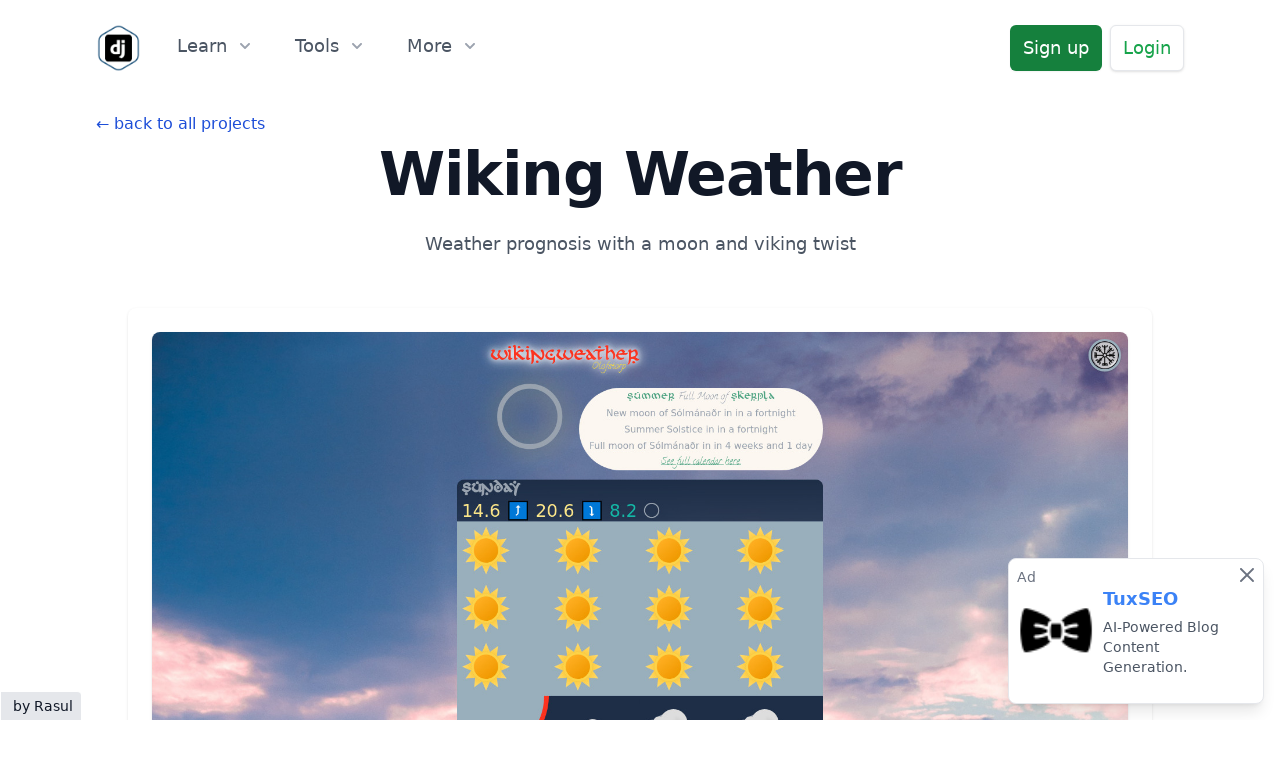

--- FILE ---
content_type: text/html; charset=utf-8
request_url: https://builtwithdjango.com/projects/wiking-weather
body_size: 49264
content:



<html lang="en">
    <head>
        <!-- Required meta tags -->
        <meta charset="utf-8" />
        <meta name="viewport" content="width=device-width, initial-scale=1, shrink-to-fit=no"/>
        <meta http-equiv="X-UA-Compatible" content="IE=edge" />
        <!-- Other meta stuff -->
        <link rel="apple-touch-icon" href="/static/vendors/favicon/logo.ee701a5f0ffc.png" />
        <link rel="apple-touch-icon" href="/static/vendors/favicon/logo.ee701a5f0ffc.png" />
        <link rel="icon" type="image/png" sizes="16x16 32x32 500x500" href="/static/vendors/favicon/logo.ee701a5f0ffc.png"/>
        <meta property="og:type" content="website" />

        
    <meta name="twitter:card" content="summary_large_image" />
    
    <title>Wiking Weather is Built with Django</title>
    <meta name="description" content="Weather prognosis with a moon and viking twist" />
    <link rel="canonical" href="https://builtwithdjango.com/projects/wiking-weather" />
    <meta property="og:title" content="Wiking Weather" />
    <meta property="og:url" content="https://builtwithdjango.com/projects/wiking-weather" />
    <meta property="og:description" content="Weather prognosis with a moon and viking twist" />
    <meta property="og:image" content="https://osig.app/g?style=base&site=facebook&font=markerfelt&title=Wiking Weather&subtitle=Weather prognosis with a moon and viking twist&eyebrow=Project&image_url=https://minio-api.cr.lvtd.dev/bwd-prod/website_homepage_screenshot/Wiking_Weather.png" />
    <meta name="twitter:card" content="summary_large_image" />
    <meta name="twitter:creator" content="@rasulkireev" />
    <meta name="twitter:site" content="@builtwithdjango" />
    <meta name="twitter:title" content="Wiking Weather" />
    <meta name="twitter:description" content="" />
    <meta property="og:image" content="https://osig.app/g?style=base&site=x&font=markerfelt&title=Wiking Weather&subtitle=Weather prognosis with a moon and viking twist&eyebrow=Project&image_url=https://minio-api.cr.lvtd.dev/bwd-prod/website_homepage_screenshot/Wiking_Weather.png" />


        <!-- CSS -->
        <!-- CSS refresh solution from https://stackoverflow.com/a/56987021/6020165 -->
        <link rel="stylesheet"
              href="https://maxst.icons8.com/vue-static/landings/line-awesome/line-awesome/1.3.0/css/line-awesome.min.css"/>
        <link rel="stylesheet"
              href="//cdnjs.cloudflare.com/ajax/libs/highlight.js/11.5.1/styles/default.min.css" />
        <link type="text/css" href="/static/css/hotwire.2eb7ff0855bd622be608.e3743c3ce032.css" rel="stylesheet" data-turbo-track="reload"/>

        <script src="//cdnjs.cloudflare.com/ajax/libs/highlight.js/11.5.1/highlight.min.js"></script>
        <script src="https://cdn.jsdelivr.net/gh/alpinejs/alpine@v2.x.x/dist/alpine.min.js" defer></script>
        <script defer data-domain="builtwithdjango.com" src="https://plausible-v2.cr.lvtd.dev/js/script.js"></script>
        <script type="text/javascript" src="/static/js/runtime.bcb33692.e05b646d373a.js" data-turbo-track="reload" defer></script>
<script type="text/javascript" src="/static/js/853.3307a6c1.61308cb817c3.js" data-turbo-track="reload" defer></script>
<script type="text/javascript" src="/static/js/hotwire.33f179ba.6e63006aa821.js" data-turbo-track="reload" defer></script>

        
        

        
        

        <script>
          !function(t,e){var o,n,p,r;e.__SV||(window.posthog=e,e._i=[],e.init=function(i,s,a){function g(t,e){var o=e.split(".");2==o.length&&(t=t[o[0]],e=o[1]),t[e]=function(){t.push([e].concat(Array.prototype.slice.call(arguments,0)))}}(p=t.createElement("script")).type="text/javascript",p.async=!0,p.src=s.api_host+"/static/array.js",(r=t.getElementsByTagName("script")[0]).parentNode.insertBefore(p,r);var u=e;for(void 0!==a?u=e[a]=[]:a="posthog",u.people=u.people||[],u.toString=function(t){var e="posthog";return"posthog"!==a&&(e+="."+a),t||(e+=" (stub)"),e},u.people.toString=function(){return u.toString(1)+".people (stub)"},o="capture identify alias people.set people.set_once set_config register register_once unregister opt_out_capturing has_opted_out_capturing opt_in_capturing reset isFeatureEnabled onFeatureFlags getFeatureFlag getFeatureFlagPayload reloadFeatureFlags group updateEarlyAccessFeatureEnrollment getEarlyAccessFeatures getActiveMatchingSurveys getSurveys onSessionId".split(" "),n=0;n<o.length;n++)g(u,o[n]);e._i.push([i,s,a])},e.__SV=1)}(document,window.posthog||[]);
          posthog.init('phc_Xvm3S1MGcMQXMHo2VJZabDhNJwmwbyhLedddpIU83Mo',{api_host:'https://app.posthog.com'})
        </script>

    </head>

    <body>
        
          

        
        <nav x-data="{ isOn: false }">
            <div class="px-4 mx-auto max-w-6xl sm:px-6 lg:px-8">
                <div class="flex relative justify-between items-center h-24">
                    <div class="flex absolute inset-y-0 left-0 items-center sm:hidden">
                        <!-- Mobile menu button-->
                        <button type="button"
                                @click="isOn = !isOn"
                                class="inline-flex justify-center items-center p-2 text-gray-400 rounded-md hover:text-white hover:bg-gray-700 focus:outline-none focus:ring-2 focus:ring-inset focus:ring-white"
                                aria-controls="mobile-menu"
                                aria-expanded="false">
                            <span class="sr-only">Open main menu</span>
                            <svg :class="{'hidden': isOn, 'block': !isOn }"
                                 class="w-6 h-6"
                                 xmlns="http://www.w3.org/2000/svg"
                                 fill="none"
                                 viewBox="0 0 24 24"
                                 stroke="currentColor"
                                 aria-hidden="true">
                                <path stroke-linecap="round"
                                      stroke-linejoin="round"
                                      stroke-width="2"
                                      d="M4 6h16M4 12h16M4 18h16"/>
                            </svg>
                            <svg :class="{'block': isOn, 'hidden': !isOn }"
                                 class="w-6 h-6"
                                 xmlns="http://www.w3.org/2000/svg"
                                 fill="none"
                                 viewBox="0 0 24 24"
                                 stroke="currentColor"
                                 aria-hidden="true">
                                <path stroke-linecap="round"
                                      stroke-linejoin="round"
                                      stroke-width="2"
                                      d="M6 18L18 6M6 6l12 12"/>
                            </svg>
                        </button>
                    </div>
                    <div class="flex flex-1 justify-center items-center sm:items-stretch sm:justify-start">
                        <div class="flex flex-shrink-0 items-center">
                            <a href="/">
                              <img class="block w-auto h-10 lg:hidden"
                                   src="/static/vendors/images/logo.ee701a5f0ffc.png"
                                   alt="Built with Django Logo"
                              />
                            </a>
                            <a href="/">
                              <img class="hidden w-auto h-12 lg:block"
                                   src="/static/vendors/images/logo.ee701a5f0ffc.png"
                                   alt="Built with Django Logo" />
                            </a>
                        </div>
                        <div class="hidden sm:block sm:ml-6">
                            <div class="flex space-x-4">
                              <div data-controller="dropdown" class="relative">
                                <button
                                  type="button"
                                  data-action="dropdown#toggle click@window->dropdown#hide"
                                  class="inline-flex items-center px-3 py-2 text-lg font-medium text-gray-600 bg-white rounded-md group hover:text-gray-900 focus:outline-none focus:ring-2 focus:ring-offset-2 focus:ring-green-500"
                                  aria-expanded="false"
                                >
                                  <span>Learn</span>
                                  <svg class="ml-2 w-5 h-5 text-gray-400 group-hover:text-gray-500" xmlns="http://www.w3.org/2000/svg" viewBox="0 0 20 20" fill="currentColor" aria-hidden="true">
                                    <path fill-rule="evenodd" d="M5.293 7.293a1 1 0 011.414 0L10 10.586l3.293-3.293a1 1 0 111.414 1.414l-4 4a1 1 0 01-1.414 0l-4-4a1 1 0 010-1.414z" clip-rule="evenodd" />
                                  </svg>
                                </button>

                                <div data-dropdown-target="menu"
                                  data-transition-enter-active="transition ease-out duration-200"
                                  data-transition-enter-from="opacity-0 translate-y-1"
                                  data-transition-enter-to="opacity-100 translate-y-0"
                                  data-transition-leave-active="transition ease-in duration-150"
                                  data-transition-leave-from="opacity-100 translate-y-0"
                                  data-transition-leave-to="opacity-0 translate-y-1"
                                  class="hidden absolute left-1/2 z-10 px-2 mt-3 w-screen max-w-xs transform -translate-x-1/2 sm:px-0"
                                >
                                  <div class="overflow-hidden rounded-lg ring-1 ring-black ring-opacity-5 shadow-lg">
                                    <div class="grid relative gap-6 px-5 py-6 bg-white sm:gap-8 sm:p-8">
                                      <a href="/blog/" class="block p-3 -m-3 rounded-md hover:bg-gray-50">
                                        <div class="flex flex-row space-x-3">
                                          <div class="flex flex-shrink-0 justify-center items-center w-10 h-10 text-2xl text-white bg-green-500 rounded-md sm:h-12 sm:w-12">
                                            <i class="las la-brain"></i>
                                          </div>
                                          <div>
                                            <p class="text-base font-medium text-gray-900">Guides</p>
                                            <p class="mt-1 text-sm text-gray-500">Tutorials that will help you on your dev journey.</p>
                                          </div>
                                        </div>
                                      </a>

                                      <a href="/projects/" class="block p-3 -m-3 rounded-md hover:bg-gray-50">
                                        <div class="flex flex-row space-x-3">
                                          <div class="flex flex-shrink-0 justify-center items-center w-10 h-10 text-2xl text-white bg-green-500 rounded-md sm:h-12 sm:w-12">
                                            <i class="las la-brush"></i>
                                          </div>
                                          <div>
                                            <p class="text-base font-medium text-gray-900">Projects</p>
                                            <p class="mt-1 text-sm text-gray-500">Get inspired by what others are building with Django.</p>
                                          </div>
                                        </div>
                                      </a>
                                    </div>
                                  </div>
                                </div>
                              </div>

                              <div data-controller="dropdown" class="relative">
                                <button
                                  type="button"
                                  data-action="dropdown#toggle click@window->dropdown#hide"
                                  class="inline-flex items-center px-3 py-2 text-lg font-medium text-gray-600 bg-white rounded-md group hover:text-gray-900 focus:outline-none focus:ring-2 focus:ring-offset-2 focus:ring-green-500"
                                  aria-expanded="false"
                                >
                                  <span>Tools</span>
                                  <svg class="ml-2 w-5 h-5 text-gray-400 group-hover:text-gray-500" xmlns="http://www.w3.org/2000/svg" viewBox="0 0 20 20" fill="currentColor" aria-hidden="true">
                                    <path fill-rule="evenodd" d="M5.293 7.293a1 1 0 011.414 0L10 10.586l3.293-3.293a1 1 0 111.414 1.414l-4 4a1 1 0 01-1.414 0l-4-4a1 1 0 010-1.414z" clip-rule="evenodd" />
                                  </svg>
                                </button>

                                <div data-dropdown-target="menu"
                                  data-transition-enter-active="transition ease-out duration-200"
                                  data-transition-enter-from="opacity-0 translate-y-1"
                                  data-transition-enter-to="opacity-100 translate-y-0"
                                  data-transition-leave-active="transition ease-in duration-150"
                                  data-transition-leave-from="opacity-100 translate-y-0"
                                  data-transition-leave-to="opacity-0 translate-y-1"
                                  class="hidden absolute left-1/2 z-10 px-2 mt-3 w-screen max-w-xs transform -translate-x-1/2 sm:px-0"
                                >
                                  <div class="overflow-hidden rounded-lg ring-1 ring-black ring-opacity-5 shadow-lg">
                                    <div class="grid relative gap-6 px-5 py-6 bg-white sm:gap-8 sm:p-8">
                                      <a href="/tools/django-secret/" class="block p-3 -m-4 rounded-md hover:bg-gray-50">
                                        <div class="flex flex-row space-x-3">
                                          <div class="flex flex-shrink-0 justify-center items-center w-10 h-10 text-2xl text-white bg-green-500 rounded-md sm:h-12 sm:w-12">
                                            <i class="las la-key"></i>
                                          </div>
                                          <div>
                                            <p class="text-base font-medium text-gray-900">Generate Django Secret</p>
                                            <p class="mt-1 text-sm text-gray-500">Quickest way to generate a Django Secret for your project!</p>
                                          </div>
                                        </div>
                                      </a>
                                      <a href="/tools/format-html/" class="block p-3 -m-4 rounded-md hover:bg-gray-50">
                                        <div class="flex flex-row space-x-3">
                                          <div class="flex flex-shrink-0 justify-center items-center w-10 h-10 text-2xl text-white bg-green-500 rounded-md sm:h-12 sm:w-12">
                                            <i class="las la-shower"></i>
                                          </div>
                                          <div>
                                            <p class="text-base font-medium text-gray-900">Django HTML Formatter</p>
                                            <p class="mt-1 text-sm text-gray-500">Make your Django templates pretty in seconds.</p>
                                          </div>
                                        </div>
                                      </a>
                                    </div>
                                  </div>
                                </div>
                              </div>

                              <div data-controller="dropdown" class="relative">
                                <button
                                  type="button"
                                  data-action="dropdown#toggle click@window->dropdown#hide"
                                  class="inline-flex items-center px-3 py-2 text-lg font-medium text-gray-600 bg-white rounded-md group hover:text-gray-900 focus:outline-none focus:ring-2 focus:ring-offset-2 focus:ring-green-500"
                                  aria-expanded="false"
                                >
                                  <span>More</span>
                                  <svg class="ml-2 w-5 h-5 text-gray-400 group-hover:text-gray-500" xmlns="http://www.w3.org/2000/svg" viewBox="0 0 20 20" fill="currentColor" aria-hidden="true">
                                    <path fill-rule="evenodd" d="M5.293 7.293a1 1 0 011.414 0L10 10.586l3.293-3.293a1 1 0 111.414 1.414l-4 4a1 1 0 01-1.414 0l-4-4a1 1 0 010-1.414z" clip-rule="evenodd" />
                                  </svg>
                                </button>

                                <div data-dropdown-target="menu"
                                  data-transition-enter-active="transition ease-out duration-200"
                                  data-transition-enter-from="opacity-0 translate-y-1"
                                  data-transition-enter-to="opacity-100 translate-y-0"
                                  data-transition-leave-active="transition ease-in duration-150"
                                  data-transition-leave-from="opacity-100 translate-y-0"
                                  data-transition-leave-to="opacity-0 translate-y-1"
                                  class="hidden absolute left-1/2 z-10 px-2 mt-3 w-screen max-w-xs transform -translate-x-1/2 sm:px-0"
                                >
                                  <div class="overflow-hidden rounded-lg ring-1 ring-black ring-opacity-5 shadow-lg">
                                    <div class="grid relative gap-6 px-5 py-6 bg-white sm:gap-8 sm:p-8">
                                      <a href="/blog/articles/" class="block p-3 -m-4 rounded-md hover:bg-gray-50">
                                        <div class="flex flex-row space-x-3">
                                          <div class="flex flex-shrink-0 justify-center items-center w-10 h-10 text-2xl text-white bg-green-500 rounded-md sm:h-12 sm:w-12">
                                            <i class="las la-newspaper"></i>
                                          </div>
                                          <div>
                                            <p class="text-base font-medium text-gray-900">Articles</p>
                                            <p class="mt-1 text-sm text-gray-500">Read all our articles, updates, and content.</p>
                                          </div>
                                        </div>
                                      </a>

                                      <a href="/jobs/" class="block p-3 -m-4 rounded-md hover:bg-gray-50">
                                        <div class="flex flex-row space-x-3">
                                          <div class="flex flex-shrink-0 justify-center items-center w-10 h-10 text-2xl text-white bg-green-500 rounded-md sm:h-12 sm:w-12">
                                            <i class="las la-briefcase"></i>
                                          </div>
                                          <div>
                                            <p class="text-base font-medium text-gray-900">Django Job Board</p>
                                            <p class="mt-1 text-sm text-gray-500">Find the Django job of your dreams!</p>
                                          </div>
                                        </div>
                                      </a>

                                      <a href="/podcast/" class="block p-3 -m-4 rounded-md hover:bg-gray-50">
                                        <div class="flex flex-row space-x-3">
                                          <div class="flex flex-shrink-0 justify-center items-center w-10 h-10 text-2xl text-white bg-green-500 rounded-md sm:h-12 sm:w-12">
                                            <i class="las la-microphone-alt"></i>
                                          </div>
                                          <div>
                                            <p class="text-base font-medium text-gray-900">Built with Django Podcast</p>
                                            <p class="mt-1 text-sm text-gray-500">Listen to the best Django devs out there.</p>
                                          </div>
                                        </div>
                                      </a>

                                      <a href="/developers/" class="block p-3 -m-4 rounded-md hover:bg-gray-50">
                                        <div class="flex flex-row space-x-3">
                                          <div class="flex flex-shrink-0 justify-center items-center w-10 h-10 text-2xl text-white bg-green-500 rounded-md sm:h-12 sm:w-12">
                                            <i class="las la-running"></i>
                                          </div>
                                          <div>
                                            <p class="text-base font-medium text-gray-900">Django Developers</p>
                                            <p class="mt-1 text-sm text-gray-500">Hire the best Django Developers this world has to offer.</p>
                                          </div>
                                        </div>
                                      </a>

                                      <a href="/advertize" class="block p-3 -m-4 rounded-md hover:bg-gray-50">
                                        <div class="flex flex-row space-x-3">
                                          <div class="flex flex-shrink-0 justify-center items-center w-10 h-10 text-2xl text-white bg-green-500 rounded-md sm:h-12 sm:w-12">
                                            <i class="las la-bullhorn"></i>
                                          </div>
                                          <div>
                                            <p class="text-base font-medium text-gray-900">Advertize</p>
                                            <p class="mt-1 text-sm text-gray-500">Let the Django Community know about your project.</p>
                                          </div>
                                        </div>
                                      </a>

                                      <a href="/support/" class="block p-3 -m-4 rounded-md hover:bg-gray-50">
                                        <div class="flex flex-row space-x-3">
                                          <div class="flex flex-shrink-0 justify-center items-center w-10 h-10 text-2xl text-white bg-green-500 rounded-md sm:h-12 sm:w-12">
                                            <i class="las la-life-ring"></i>
                                          </div>
                                          <div>
                                            <p class="text-base font-medium text-gray-900">Support</p>
                                            <p class="mt-1 text-sm text-gray-500">Here are some ways you can support Built with Django.</p>
                                          </div>
                                        </div>
                                      </a>

                                    </div>
                                  </div>
                                </div>
                              </div>
                            </div>
                        </div>
                    </div>
                    <div class="flex absolute inset-y-0 right-0 items-center pr-2 sm:static sm:inset-auto sm:ml-6 sm:pr-0">
                        
                            <div class="hidden flex-row flex-shrink-0 space-x-2 md:flex">
                                <a href="/users/signup/"
                                   class="inline-flex relative items-center px-3 py-2 text-lg font-medium text-white bg-green-700 rounded-md border border-transparent border-solid shadow-sm hover:bg-green-600 focus:outline-none focus:ring-2 focus:ring-offset-2 focus:ring-offset-gray-800 focus:ring-green-500">
                                    <span>Sign up</span>
                                </a>
                                <a href="/users/login/"
                                class="inline-flex relative items-center px-3 py-2 text-lg font-medium text-green-600 bg-white rounded-md border border-gray-200 border-solid shadow hover:bg-gray-200 focus:outline-none focus:ring-2 focus:ring-offset-2 focus:ring-offset-gray-800 focus:ring-gray-200">
                                 <span>Login</span>
                             </a>
                            </div>
                        
                    </div>
                </div>
            </div>
            <div :class="{'block': isOn, 'hidden': !isOn }" class="sm:hidden" id="mobile-menu">
                <div class="px-2 pt-2 pb-3 space-y-1">
                    <a href="/projects/"
                       class="block px-3 py-2 text-base font-medium text-gray-700 rounded-md hover:bg-gray-700 hover:text-white"
                       key="Projects">Projects</a>
                    <a href="/jobs/"
                       class="block px-3 py-2 text-base font-medium text-gray-700 rounded-md hover:bg-gray-700 hover:text-white"
                       key="Jobs">Jobs</a>
                    <a href="/blog/"
                       class="block px-3 py-2 text-base font-medium text-gray-700 rounded-md hover:bg-gray-700 hover:text-white"
                       key="Blog">Blog</a>
                    <a href="/podcast/"
                       class="block px-3 py-2 text-base font-medium text-gray-700 rounded-md hover:bg-gray-700 hover:text-white"
                       key="Podcast">Podcast</a>
                    <a href="/developers/"
                       class="block px-3 py-2 text-base font-medium text-gray-700 rounded-md hover:bg-gray-700 hover:text-white"
                       key="Developers">Developers</a>
                    <a href="/tools/django-secret/"
                       class="block px-3 py-2 text-base font-medium text-gray-700 rounded-md hover:bg-gray-700 hover:text-white"
                       key="Developers">Generate Django Secret Key</a>
                    <a href="/tools/format-html/"
                       class="block px-3 py-2 text-base font-medium text-gray-700 rounded-md hover:bg-gray-700 hover:text-white"
                       key="Developers">Django HTML Formatter</a>
                    <a href="/advertize"
                       class="block px-3 py-2 text-base font-medium text-gray-700 rounded-md hover:bg-gray-700 hover:text-white"
                       key="Developers">Advertize your Project</a>
                    <a href="/support/"
                       class="block px-3 py-2 text-base font-medium text-gray-700 rounded-md hover:bg-gray-700 hover:text-white"
                       key="Developers">Support Built with Django</a>

                    <!-- Admin Panel Link for Mobile - Only visible to superusers -->
                    

                    
                      <a href="/users/login/"
                       class="block px-3 py-2 text-base font-medium text-center text-gray-700 rounded-md border-2 border-gray-300 hover:bg-gray-700 hover:text-white"
                       key="Login">Login</a>
                    <a href="/users/signup/"
                       class="block px-3 py-2 text-base font-medium text-center text-white bg-green-700 rounded-md hover:bg-green-800"
                       key="Signup">Sign Up</a>
                    

                </div>
            </div>
        </nav>

        <div class="px-2 mx-auto max-w-6xl sm:px-6 lg:px-8">
            
    <p class="mt-4 text-blue-700">
        ←
        <a href="/projects/">back to all projects</a>
    </p>

    <div class="px-6 py-2 bg-white lg:px-8">
      <div class="mx-auto max-w-2xl text-center">
        <h1 class="text-4xl font-bold tracking-tight text-gray-900 sm:text-6xl">Wiking Weather</h1>
        <p class="mt-6 text-lg leading-8 text-gray-600 prose">Weather prognosis with a moon and viking twist</p>
      </div>
    </div>

    <div class="flex flex-col justify-center mx-auto my-10 space-y-2 max-w-5xl">
        

        <!-- Projects -->
        <div class="overflow-hidden p-6 bg-white rounded-lg shadow">
            <div class="overflow-hidden mb-2 bg-white rounded-lg divide-y divide-gray-200 shadow">
                <div>
                    <img class="w-full"
                         src="https://minio-api.cr.lvtd.dev/bwd-prod/website_homepage_screenshot/Wiking_Weather.png"
                         alt="Wiking Weather | Screenshot" />
                </div>
            </div>
            <div class="flex flex-row mb-4 space-x-2 w-full text-center">
                <a class="inline-flex justify-center items-center px-4 py-3 w-full text-sm font-bold text-center text-white no-underline uppercase bg-green-500 rounded-lg shadow transition flex-no-shrink hover:bg-green-400 hover:-translateY-sm hover:shadow"
                   href='https://wikingweather.com/?ref=builtwithdjango.com&utm_source=builtwithdjango.com/projects/wiking-weather&utm_campaign=project-detail-January-2026-unsponsored'
                   target="_blank">
                    Visit Website
                </a>
                
                
                


<div class="flex flex-row space-x-2">
  <div class="flex items-center p-2 text-lg border border-gray-300 border-solid rounded-lg">
      <span class="text-base">2</span>
      <i class="las la-comments"></i>
  </div>
  <div data-controller="like"
      class="flex items-center p-2 text-lg border border-gray-300 border-solid rounded-lg hover:border-gray-600 hover:bg-gray-100">
      <input type="hidden" data-like-target="projectId" value=161 />
      <input type="hidden" data-like-target="currentUser" value=None />
      <input type="hidden" name="csrfmiddlewaretoken" value="1aWnK7BweB9QyLndC4efIbi18PbndFSnAXTrqZukWHVLsXDmtI6SLjHmXzNEls7k">
      
          <button data-action="click->
              like#toggleModal" data-like-target="modalButton" class="flex items-center">
              <span class="text-base" data-like-target="numberOfLikes" id="161_likes"></span>
              <i id="161_heart"></i>
          </button>
          <div data-like-target="modal"
               class="fixed inset-0 z-10 hidden overflow-y-auto"
               aria-labelledby="modal-title"
               role="dialog"
               aria-modal="true">
              <div class="flex items-end justify-center px-4 pt-4 pb-20 text-center sm:block sm:p-0">
                  <div class="fixed inset-0 transition-opacity bg-gray-500 bg-opacity-75"
                       aria-hidden="true"
                       data-transition-enter="ease-out duration-300"
                       data-transition-enter-start="opacity-0"
                       data-transition-enter-end="opacity-100"
                       data-transition-leave="ease-in duration-200"
                       data-transition-leave-start="opacity-100"
                       data-transition-leave-end="opacity-0"></div>
                  <!-- This element is to trick the browser into centering the modal contents. -->
                  <span class="hidden sm:inline-block sm:align-middle sm:h-screen"
                        aria-hidden="true">
                      &#8203;
                  </span>
                  <div class="inline-block overflow-hidden text-left align-bottom transition-all transform bg-white rounded-lg shadow-xl sm:my-8 sm:align-middle sm:max-w-lg sm:w-full"
                       data-transition-enter="ease-out duration-300"
                       data-transition-enter-start="opacity-0 translate-y-4 sm:translate-y-0 sm:scale-95"
                       data-transition-enter-end="opacity-100 translate-y-0 sm:scale-100"
                       data-transition-leave="ease-in duration-200"
                       data-transition-leave-start="opacity-100 translate-y-0 sm:scale-100"
                       data-transition-leave-end="opacity-0 translate-y-4 sm:translate-y-0 sm:scale-95">
                      <div class="px-4 pt-5 pb-4 bg-white sm:p-6 sm:pb-4">
                          <div class="absolute top-0 right-0 hidden pt-4 pr-4 sm:block">
                              <button data-action="click->
                                  like#toggleModal"
                                  data-like-target="modalButton"
                                  type="button"
                                  class="text-gray-400 bg-white rounded-md hover:text-gray-500 focus:outline-none focus:ring-2 focus:ring-offset-2 focus:ring-indigo-500"
                                  >
                                  <span class="sr-only">Close</span>
                                  <!-- Heroicon name: outline/x -->
                                  <svg class="w-6 h-6"
                                       xmlns="http://www.w3.org/2000/svg"
                                       fill="none"
                                       viewBox="0 0 24 24"
                                       stroke="currentColor"
                                       aria-hidden="true">
                                      <path stroke-linecap="round"
                                            stroke-linejoin="round"
                                            stroke-width="2"
                                            d="M6 18L18 6M6 6l12 12"/>
                                  </svg>
                              </button>
                          </div>
                          <div class="sm:flex sm:items-start">
                              <div class="mt-3 text-center sm:mt-0 sm:ml-4 sm:text-left">
                                  <h3 class="text-lg font-medium leading-6 text-gray-900"
                                      id="modal-title">
                                      Please login
                                  </h3>
                                  <div class="mt-2">
                                      <p class="text-sm text-gray-500">
                                          In order to ❤️ projects you need to
                                          <a class="inline-flex items-center px-2.5 py-0.5 rounded-full text-xs font-medium bg-green-100 text-green-800"
                                             href="/users/login/">
                                              login
                                          </a>
                                          or
                                          <a href="/users/signup/"
                                             class="inline-flex items-center px-2.5 py-0.5 rounded-full text-xs font-medium bg-green-200 text-green-800">
                                              signup
                                          </a>
                                          if you don't have an account yet.
                                      </p>
                                  </div>
                              </div>
                          </div>
                      </div>
                      <div class="px-4 py-3 bg-gray-50 sm:px-6 sm:flex sm:flex-row-reverse">
                          <a href="/users/login/"
                             class="inline-flex justify-center w-full px-4 py-2 text-base font-medium text-white bg-green-600 border border-transparent rounded-md shadow-sm hover:bg-green-700 focus:outline-none focus:ring-2 focus:ring-offset-2 focus:ring-green-500 sm:ml-3 sm:w-auto sm:text-sm">
                              Login
                          </a>
                          <button data-action="click->
                              like#toggleModal"
                              data-like-target="modalButton"
                              type="button"
                              class="inline-flex justify-center w-full px-4 py-2 mt-3 text-base font-medium text-gray-700 bg-white border border-gray-300 rounded-md shadow-sm hover:bg-gray-50 focus:outline-none focus:ring-2 focus:ring-offset-2 focus:ring-indigo-500 sm:mt-0 sm:ml-3 sm:w-auto sm:text-sm">
                              Cancel
                          </button>
                      </div>
                  </div>
              </div>
          </div>
      
  </div>
</div>

            </div>
            
        </div>

        <!-- Author Card -->
        

        <!-- Tech Stack Card-->
        

        

        <!-- Additional Info Card-->
        <div class="rounded-lg prose-lg">
            

            

            

            

            

            
        </div>

        <!-- Comments -->
        


<div x-data="{ isShowing: false }" class="overflow-hidden bg-white rounded-md" id="comments-section">
  <div class="flex flex-row items-center space-x-2 border-b border-gray-200 border-solid">
      <h2 class="flex py-4 pl-6 text-2xl font-semibold">
          Comments
      </h2>
      <div>
          <button @click="isShowing=!isShowing" class="inline-block bg-green-500 rounded-full">
              <i class="p-2 text-white las la-plus"></i>
          </button>
      </div>
  </div>
<div>
  
      <div x-show="isShowing" class="mx-6 my-4">
          <p>
              To comment on this project please
              <a href="/users/signup/"
                 class="font-medium text-green-600 hover:text-green-500">
                  signup
              </a>
              or
              <a href="/users/login/"
                 class="font-medium text-green-600 hover:text-green-500">
                  login
              </a>
              .
          </p>
      </div>
  
</div>

<ul class="divide-y divide-gray-200">
  
      <li class="flex items-start px-6 py-4">
          
<img class="w-12 h-12 rounded-full  border-4 border-yellow-300 "
     src="https://res.cloudinary.com/built-with-django/user-profile-image-prod/glegfosto9cexilc6la1"
     alt="Freiholtz" />


          <div class="ml-3">
              <p class="font-medium">
                  <span class="text-sm text-gray-900">Freiholtz</span>
                  
                  -
                  <span class="text-sm text-gray-600">
                    
                      2 years, 7 months
                     ago
                  </span>
              </p>
              <div class="prose">
                  <p>Also the coolest look is dark mood with old norse translation activated so maybe that should be default to. 😃</p>
              </div>
          </div>
      </li>
  
      <li class="flex items-start px-6 py-4">
          
<img class="w-12 h-12 rounded-full  border-4 border-yellow-300 "
     src="https://res.cloudinary.com/built-with-django/user-profile-image-prod/glegfosto9cexilc6la1"
     alt="Freiholtz" />


          <div class="ml-3">
              <p class="font-medium">
                  <span class="text-sm text-gray-900">Freiholtz</span>
                  
                  -
                  <span class="text-sm text-gray-600">
                    
                      2 years, 7 months
                     ago
                  </span>
              </p>
              <div class="prose">
                  <p>Interesting! The moon icons are emoji based to give a local feeling familiar to the users device, but with the headless browser collecting these screen shots thats not optimal. So maybe I should change them to SVG's instad. 🤔</p>
              </div>
          </div>
      </li>
  
</ul>
</div>


      </div>

        </div>

        <footer class="bg-white">
          <div class="px-6 py-12 mx-auto max-w-7xl md:py-0 md:flex md:items-center md:justify-between lg:px-8">
            <div class="mt-8 md:mt-0">
              <p class="text-xs leading-5 text-center text-gray-500">
                &copy; 2025 <a href="https://lvtd.dev">LVTD, LLC</a>.
              </p>
            </div>

            <div class="scale-50">
              <webring-css site="https://builtwithdjango.com"></webring-css>
              <script src="https://djangowebring.com/static/webring.js"></script>
            </div>

            <div class="flex justify-center space-x-6">
              <a href="https://statushen.com/builtwithdjango" class="text-gray-400 hover:text-gray-500">
                Status
              </a>
              <a href="https://x.com/rasulkireev" class="text-gray-400 hover:text-gray-500">
                <span class="sr-only">X</span>
                <svg class="w-6 h-6" fill="currentColor" viewBox="0 0 24 24" aria-hidden="true">
                  <path d="M13.6823 10.6218L20.2391 3H18.6854L12.9921 9.61788L8.44486 3H3.2002L10.0765 13.0074L3.2002 21H4.75404L10.7663 14.0113L15.5685 21H20.8131L13.6819 10.6218H13.6823ZM11.5541 13.0956L10.8574 12.0991L5.31391 4.16971H7.70053L12.1742 10.5689L12.8709 11.5655L18.6861 19.8835H16.2995L11.5541 13.096V13.0956Z" />
                </svg>
              </a>
              <a href="https://github.com/builtwithdjango" class="text-gray-400 hover:text-gray-500">
                <span class="sr-only">GitHub</span>
                <svg class="w-6 h-6" fill="currentColor" viewBox="0 0 24 24" aria-hidden="true">
                  <path fill-rule="evenodd" d="M12 2C6.477 2 2 6.484 2 12.017c0 4.425 2.865 8.18 6.839 9.504.5.092.682-.217.682-.483 0-.237-.008-.868-.013-1.703-2.782.605-3.369-1.343-3.369-1.343-.454-1.158-1.11-1.466-1.11-1.466-.908-.62.069-.608.069-.608 1.003.07 1.531 1.032 1.531 1.032.892 1.53 2.341 1.088 2.91.832.092-.647.35-1.088.636-1.338-2.22-.253-4.555-1.113-4.555-4.951 0-1.093.39-1.988 1.029-2.688-.103-.253-.446-1.272.098-2.65 0 0 .84-.27 2.75 1.026A9.564 9.564 0 0112 6.844c.85.004 1.705.115 2.504.337 1.909-1.296 2.747-1.027 2.747-1.027.546 1.379.202 2.398.1 2.651.64.7 1.028 1.595 1.028 2.688 0 3.848-2.339 4.695-4.566 4.943.359.309.678.92.678 1.855 0 1.338-.012 2.419-.012 2.747 0 .268.18.58.688.482A10.019 10.019 0 0022 12.017C22 6.484 17.522 2 12 2z" clip-rule="evenodd" />
                </svg>
              </a>
            </div>
          </div>
        </footer>

        <a class="fixed bottom-0 left-0 z-10 px-2 py-1 font-semibold text-gray-900 no-underline bg-gray-200 rounded-tr border-t border-l border-white border-solid"
           href="https://rasulkireev.com"
           target="_blank">
            <!-- <img class="inline w-4 align-middle rounded" src="https://github.com/account" alt="Rasul Kireev"/> -->
            <p class="inline m-0 ml-1 text-sm font-normal align-middle">by Rasul</p>
        </a>

        <div id="ad-container-mobile" class="fixed bottom-0 left-0 z-50 w-full bg-white border shadow-lg transition-all duration-500 ease-in-out lg:hidden">
  <div class="flex justify-between items-center p-2 mx-auto max-w-6xl">
    <div class="flex items-center">
      <div class="mx-4">
        <a target="_blank" href='https://tuxseo.com/?ref=builtwithdjango.com&utm_source=builtwithdjango.com/projects/wiking-weather&utm_campaign=mobile-bottom-ad-January-2026'>
          <img
            src="https://tuxseo.com/static/vendors/images/logo.png"
            alt="TuxSEO"
            class="object-contain mr-2 w-8 h-8"
          />
        </a>
      </div>
      <div>
        <p class="text-sm font-bold text-blue-500">
          <a target="_blank" href='https://tuxseo.com/?ref=builtwithdjango.com&utm_source=builtwithdjango.com/projects/wiking-weather&utm_campaign=mobile-bottom-ad-January-2026'>
            TuxSEO
          </a>
          <span class="text-sm text-gray-700">- Ad</span>
        </p>
        <p class="text-xs text-gray-600">AI-Powered Blog Content Generation.</p>
      </div>
    </div>
    <button class="ml-2 text-gray-500 close-ad hover:text-gray-700">
      <svg class="w-4 h-4" fill="none" stroke="currentColor" viewBox="0 0 24 24" xmlns="http://www.w3.org/2000/svg">
        <path stroke-linecap="round" stroke-linejoin="round" stroke-width="2" d="M6 18L18 6M6 6l12 12"></path>
      </svg>
    </button>
  </div>
</div>

<div id="ad-container-desktop" class="hidden fixed right-4 bottom-4 z-50 w-64 bg-white rounded-lg border shadow-lg transition-all duration-500 ease-in-out lg:block">
  <div class="flex flex-row items-center">
    <div class="mx-2">
      <a target="_blank" href='https://tuxseo.com/?ref=builtwithdjango.com&utm_source=builtwithdjango.com/projects/wiking-weather&utm_campaign=desktop-bottom-right-corner-ad-January-2026'>
        <img
          src="https://tuxseo.com/static/vendors/images/logo.png"
          alt="TuxSEO"
          class="object-contain w-36 h-36"
        />
      </a>
    </div>
    <div class="mr-4">
      <p class="mb-1 text-lg font-bold text-blue-500"><a target="_blank" href='https://tuxseo.com/?ref=builtwithdjango.com&utm_source=builtwithdjango.com/projects/wiking-weather&utm_campaign=desktop-bottom-right-corner-ad-January-2026'>TuxSEO</a></p>
      <p class="text-sm text-gray-600">AI-Powered Blog Content Generation.</p>
    </div>
  </div>
  <p class="absolute top-1 left-1 p-1 text-sm text-gray-500">Ad</p>
  <button class="absolute top-1 right-1 text-gray-500 close-ad hover:text-gray-700">
    <svg class="w-6 h-6" fill="none" stroke="currentColor" viewBox="0 0 24 24" xmlns="http://www.w3.org/2000/svg">
      <path stroke-linecap="round" stroke-linejoin="round" stroke-width="2" d="M6 18L18 6M6 6l12 12"></path>
    </svg>
  </button>
</div>

<script>
  document.addEventListener('DOMContentLoaded', (event) => {
    const adContainerMobile = document.getElementById('ad-container-mobile');
    const adContainerDesktop = document.getElementById('ad-container-desktop');
    const closeAdButtons = document.querySelectorAll('.close-ad');

    function hideAd() {
      if (window.innerWidth < 1024) {
        adContainerMobile.style.transform = 'translateY(100%)';
      } else {
        adContainerDesktop.style.transform = 'scale(0.1) rotate(360deg)';
        adContainerDesktop.style.opacity = '0';
      }
      setTimeout(() => {
        adContainerMobile.style.display = 'none';
        adContainerDesktop.style.display = 'none';
      }, 500);

      // Set a cookie to remember the ad was closed
      const date = new Date();
      date.setTime(date.getTime() + (24 * 60 * 60 * 1000)); // Set expiry to 24 hours
      const expires = "expires=" + date.toUTCString();
      document.cookie = "adClosed=true;" + expires + ";path=/";
    }

    function showAd() {
      if (window.innerWidth < 1024) {
        adContainerMobile.style.display = 'block';
        setTimeout(() => {
          adContainerMobile.style.transform = 'translateY(0)';
        }, 100);
      } else {
        adContainerDesktop.style.display = 'block';
        setTimeout(() => {
          adContainerDesktop.style.transform = 'scale(1) rotate(0deg)';
          adContainerDesktop.style.opacity = '1';
        }, 100);
      }
    }

    closeAdButtons.forEach(button => {
      button.addEventListener('click', hideAd);
    });

    // Check and show the ad when the page loads
    if (document.cookie.indexOf("adClosed=true") === -1) {
      showAd();
    }

    // Adjust layout on window resize
    window.addEventListener('resize', () => {
      if (document.cookie.indexOf("adClosed=true") === -1) {
        if (window.innerWidth < 1024) {
          adContainerDesktop.style.display = 'none';
          showAd();
        } else {
          adContainerMobile.style.display = 'none';
          showAd();
        }
      }
    });
  });
</script>

<style>
  #ad-container-mobile, #ad-container-desktop {
    display: none;
  }
  #ad-container-mobile {
    transform: translateY(100%);
    transition: transform 0.5s ease-in-out;
  }
  #ad-container-desktop {
    transform-origin: bottom right;
    transition: transform 0.5s ease-in-out, opacity 0.5s ease-in-out;
  }
</style>


        
    <script type="application/ld+json">
{
  "@context": "https://schema.org",
  "@type": "CreativeWork",
  "author": {
    "@type": "Person",
    "givenName": "",
    "familyName": "",
    "url": "",
    "image": "https://builtwithdjango.comhttps://minio-api.cr.lvtd.dev/bwd-prod/"
  },
  "name":"Wiking Weather",
  "thumbnailUrl": "https://osig.app/g?style=base&site=x&font=markerfelt&title=Wiking Weather&subtitle=Weather prognosis with a moon and viking twist&eyebrow=Project&image_url=https://minio-api.cr.lvtd.dev/bwd-prod/website_homepage_screenshot/Wiking_Weather.png",
  "image": "https://osig.app/g?style=base&site=x&font=markerfelt&title=Wiking Weather&subtitle=Weather prognosis with a moon and viking twist&eyebrow=Project&image_url=https://minio-api.cr.lvtd.dev/bwd-prod/website_homepage_screenshot/Wiking_Weather.png",
  "abstract": "Weather prognosis with a moon and viking twist"
}
    </script>


        
        
    </body>
</html>


--- FILE ---
content_type: text/css; charset="utf-8"
request_url: https://builtwithdjango.com/static/css/hotwire.2eb7ff0855bd622be608.e3743c3ce032.css
body_size: 25110
content:
.codehilite .hll{background-color:#ffc}.codehilite{background:#f8f8f8}.codehilite .c{color:#408080;font-style:italic}.codehilite .err{border:1px solid red}.codehilite .k{color:#66d9ef;font-weight:600}.codehilite .o{color:#ff79c6}.codehilite .ch,.codehilite .cm{color:#408080;font-style:italic}.codehilite .cp{color:#bc7a00}.codehilite .cpf{color:#408080;font-style:italic}.codehilite .c1{color:#0f0;font-style:italic}.codehilite .cs{color:#408080;font-style:italic}.codehilite .gd{color:#a00000}.codehilite .ge{font-style:italic}.codehilite .gr{color:red}.codehilite .gh{color:navy;font-weight:600}.codehilite .gi{color:#00a000}.codehilite .go{color:#888}.codehilite .gp{color:navy;font-weight:600}.codehilite .gs{font-weight:600}.codehilite .gu{color:purple;font-weight:600}.codehilite .gt{color:#04d}.codehilite .kc,.codehilite .kd,.codehilite .kn{color:#f0dfaf;font-weight:600}.codehilite .kp{color:#f0dfaf}.codehilite .kr{color:#f0dfaf;font-weight:600}.codehilite .kt{color:#b00040}.codehilite .m{color:#666}.codehilite .s{color:#a5f3fc}.codehilite .na{color:#f8f8f2}.codehilite .nb{color:#f0dfaf}.codehilite .nc{color:#a6e22e;font-weight:600}.codehilite .no{color:#800}.codehilite .nd{color:#a2f}.codehilite .ni{color:#999;font-weight:600}.codehilite .ne{color:#d2413a;font-weight:600}.codehilite .nf{color:#dcdccc}.codehilite .n{color:#f8f8f2}.codehilite .nl{color:#a0a000}.codehilite .nn{color:#dcdccc}.codehilite .nt{color:#f0dfaf;font-weight:600}.codehilite .nv{color:#19177c}.codehilite .ow{color:#a2f;font-weight:600}.codehilite .w{color:#bbb}.codehilite .mb,.codehilite .mf,.codehilite .mh,.codehilite .mi,.codehilite .mo{color:#ffb86c}.codehilite .dl,.codehilite .sa,.codehilite .sb,.codehilite .sc{color:#a5f3fc}.codehilite .sd{color:#a5f3fc;font-style:italic}.codehilite .s2{color:#a5f3fc}.codehilite .se{color:#b62;font-weight:600}.codehilite .sh{color:#a5f3fc}.codehilite .si{color:#b68;font-weight:600}.codehilite .sx{color:#f0dfaf}.codehilite .sr{color:#b68}.codehilite .s1{color:#a5f3fc}.codehilite .ss{color:#19177c}.codehilite .bp{color:#f0dfaf}.codehilite .fm{color:#dcdccc}.codehilite .vc,.codehilite .vg,.codehilite .vi,.codehilite .vm{color:#19177c}.codehilite .il{color:#ffb86c}:root{--md-default-fg-color:rgba(0,0,0,.871);--md-default-fg-color--light:rgba(0,0,0,.541);--md-default-fg-color--lighter:rgba(0,0,0,.322);--md-default-fg-color--lightest:rgba(0,0,0,.071);--md-default-bg-color:#fff;--md-default-bg-color--light:hsla(0,0%,100%,.702);--md-default-bg-color--lighter:hsla(0,0%,100%,.302);--md-default-bg-color--lightest:hsla(0,0%,100%,.122);--md-code-fg-color:#36464e;--md-code-bg-color:#f5f5f5;--md-code-bg-color--light:hsla(0,0%,96%,.702);--md-code-hl-color:#4287ff;--md-code-hl-color--light:rgba(66,135,255,.102);--md-code-hl-number-color:#d52a2a;--md-code-hl-special-color:#db1457;--md-code-hl-function-color:#a846b9;--md-code-hl-constant-color:#6e59d9;--md-code-hl-keyword-color:#3f6ec6;--md-code-hl-string-color:#1c7d4d;--md-code-hl-name-color:var(--md-code-fg-color);--md-code-hl-operator-color:var(--md-default-fg-color--light);--md-code-hl-punctuation-color:var(--md-default-fg-color--light);--md-code-hl-comment-color:var(--md-default-fg-color--light);--md-code-hl-generic-color:var(--md-default-fg-color--light);--md-code-hl-variable-color:var(--md-default-fg-color--light);--md-typeset-color:var(--md-default-fg-color);--md-typeset-a-color:var(--md-primary-fg-color);--md-typeset-mark-color:rgba(255,255,0,.502);--md-typeset-del-color:rgba(245,80,61,.149);--md-typeset-ins-color:rgba(11,213,112,.149);--md-typeset-kbd-color:#fafafa;--md-typeset-kbd-accent-color:#fff;--md-typeset-kbd-border-color:#b8b8b8;--md-typeset-table-color:rgba(0,0,0,.122);--md-typeset-table-color--light:rgba(0,0,0,.035);--md-admonition-fg-color:var(--md-default-fg-color);--md-admonition-bg-color:var(--md-default-bg-color);--md-warning-fg-color:rgba(0,0,0,.871);--md-warning-bg-color:#ff9;--md-footer-fg-color:#fff;--md-footer-fg-color--light:hsla(0,0%,100%,.702);--md-footer-fg-color--lighter:hsla(0,0%,100%,.451);--md-footer-bg-color:rgba(0,0,0,.871);--md-footer-bg-color--dark:rgba(0,0,0,.322);--md-shadow-z1:0 0.2rem 0.5rem rgba(0,0,0,.051),0 0 0.05rem rgba(0,0,0,.102);--md-shadow-z2:0 0.2rem 0.5rem rgba(0,0,0,.102),0 0 0.05rem rgba(0,0,0,.251);--md-shadow-z3:0 0.2rem 0.5rem rgba(0,0,0,.2),0 0 0.05rem rgba(0,0,0,.349)}
/*! CSS Used from: https://squidfunk.github.io/mkdocs-material/assets/stylesheets/main.f49c7df4.min.css */*,:after,:before{-webkit-box-sizing:inherit;box-sizing:inherit}@media (prefers-reduced-motion){*,:after,:before{-webkit-transition:none!important;transition:none!important}}.admonition{background-color:#fff;background-color:var(--md-admonition-bg-color);border:.05rem solid #448aff;border-radius:.2rem;-webkit-box-shadow:0 .2rem .5rem rgba(0,0,0,.051),0 0 .05rem rgba(0,0,0,.102);box-shadow:0 .2rem .5rem rgba(0,0,0,.051),0 0 .05rem rgba(0,0,0,.102);-webkit-box-shadow:var(--md-shadow-z1);box-shadow:var(--md-shadow-z1);color:rgba(0,0,0,.871);color:var(--md-admonition-fg-color);display:flow-root;font-size:1rem;padding:0 .6rem;page-break-inside:avoid}@media print{.admonition{-webkit-box-shadow:none;box-shadow:none}}.admonition>*{-webkit-box-sizing:border-box;box-sizing:border-box}.admonition>:last-child{margin-bottom:.6rem}.admonition-title{background-color:rgba(68,138,255,.102);margin:0 -.6rem!important;padding:.4rem 1rem}.admonition.note{border-color:#448aff}.note>.admonition-title{background-color:rgba(68,138,255,.102)}.note>.admonition-title:before{background-color:#448aff;-webkit-mask-image:var(--md-admonition-icon--note);mask-image:var(--md-admonition-icon--note)}.note>.admonition-title:after{color:#448aff}.admonition.abstract{border-color:#00b0ff}.abstract>.admonition-title{background-color:rgba(0,176,255,.102)}.abstract>.admonition-title:before{background-color:#00b0ff;-webkit-mask-image:var(--md-admonition-icon--abstract);mask-image:var(--md-admonition-icon--abstract)}.abstract>.admonition-title:after{color:#00b0ff}.admonition.info{border-color:#00b8d4}.info>.admonition-title{background-color:rgba(0,184,212,.102)}.info>.admonition-title:before{background-color:#00b8d4;-webkit-mask-image:var(--md-admonition-icon--info);mask-image:var(--md-admonition-icon--info)}.info>.admonition-title:after{color:#00b8d4}.admonition.tip{border-color:#00bfa5}.tip>.admonition-title{background-color:rgba(0,191,165,.102)}.tip>.admonition-title:before{background-color:#00bfa5;-webkit-mask-image:var(--md-admonition-icon--tip);mask-image:var(--md-admonition-icon--tip)}.tip>.admonition-title:after{color:#00bfa5}.admonition.success{border-color:#00c853}.success>.admonition-title{background-color:rgba(0,200,83,.102)}.success>.admonition-title:before{background-color:#00c853;-webkit-mask-image:var(--md-admonition-icon--success);mask-image:var(--md-admonition-icon--success)}.success>.admonition-title:after{color:#00c853}.admonition.question{border-color:#64dd17}.question>.admonition-title{background-color:rgba(100,221,23,.102)}.question>.admonition-title:before{background-color:#64dd17;-webkit-mask-image:var(--md-admonition-icon--question);mask-image:var(--md-admonition-icon--question)}.question>.admonition-title:after{color:#64dd17}.admonition.warning{border-color:#ff9100}.warning>.admonition-title{background-color:rgba(255,145,0,.102)}.warning>.admonition-title:before{background-color:#ff9100;-webkit-mask-image:var(--md-admonition-icon--warning);mask-image:var(--md-admonition-icon--warning)}.warning>.admonition-title:after{color:#ff9100}.admonition.failure{border-color:#ff5252}.failure>.admonition-title{background-color:rgba(255,82,82,.102)}.failure>.admonition-title:before{background-color:#ff5252;-webkit-mask-image:var(--md-admonition-icon--failure);mask-image:var(--md-admonition-icon--failure)}.failure>.admonition-title:after{color:#ff5252}.admonition.danger{border-color:#ff1744}.danger>.admonition-title{background-color:rgba(255,23,68,.102)}.danger>.admonition-title:before{background-color:#ff1744;-webkit-mask-image:var(--md-admonition-icon--danger);mask-image:var(--md-admonition-icon--danger)}.danger>.admonition-title:after{color:#ff1744}.admonition.bug{border-color:#f50057}.bug>.admonition-title{background-color:rgba(245,0,87,.102)}.bug>.admonition-title:before{background-color:#f50057;-webkit-mask-image:var(--md-admonition-icon--bug);mask-image:var(--md-admonition-icon--bug)}.bug>.admonition-title:after{color:#f50057}.admonition.example{border-color:#7c4dff}.example>.admonition-title{background-color:rgba(124,77,255,.102)}.example>.admonition-title:before{background-color:#7c4dff;-webkit-mask-image:var(--md-admonition-icon--example);mask-image:var(--md-admonition-icon--example)}.example>.admonition-title:after{color:#7c4dff}.admonition.quote{border-color:#9e9e9e}.quote>.admonition-title{background-color:hsla(0,0%,62%,.102)}.quote>.admonition-title:before{background-color:#9e9e9e;-webkit-mask-image:var(--md-admonition-icon--quote);mask-image:var(--md-admonition-icon--quote)}.quote>.admonition-title:after{color:#9e9e9e}.blog-post img{border-radius:.25rem}
/*! tailwindcss v3.1.2 | MIT License | https://tailwindcss.com*/*,:after,:before{border:0 solid #e5e7eb;-webkit-box-sizing:border-box;box-sizing:border-box}:after,:before{--tw-content:""}html{-webkit-text-size-adjust:100%;font-family:ui-sans-serif,system-ui,-apple-system,Segoe UI,Roboto,Ubuntu,Cantarell,Noto Sans,sans-serif,BlinkMacSystemFont,Helvetica Neue,Arial,Apple Color Emoji,Segoe UI Emoji,Segoe UI Symbol,Noto Color Emoji;line-height:1.5;-moz-tab-size:4;-o-tab-size:4;tab-size:4}body{line-height:inherit;margin:0}hr{border-top-width:1px;color:inherit;height:0}abbr:where([title]){-webkit-text-decoration:underline dotted;text-decoration:underline dotted}h1,h2,h3,h4,h5,h6{font-size:inherit;font-weight:inherit}a{color:inherit;text-decoration:inherit}b,strong{font-weight:bolder}code,kbd,pre,samp{font-family:ui-monospace,SFMono-Regular,Menlo,Monaco,Consolas,Liberation Mono,Courier New,monospace;font-size:1em}small{font-size:80%}sub,sup{font-size:75%;line-height:0;position:relative;vertical-align:baseline}sub{bottom:-.25em}sup{top:-.5em}table{border-collapse:collapse;border-color:inherit;text-indent:0}button,input,optgroup,select,textarea{color:inherit;font-family:inherit;font-size:100%;font-weight:inherit;line-height:inherit;margin:0;padding:0}button,select{text-transform:none}[type=button],[type=reset],[type=submit],button{-webkit-appearance:button;background-color:transparent;background-image:none}:-moz-focusring{outline:auto}:-moz-ui-invalid{box-shadow:none}progress{vertical-align:baseline}::-webkit-inner-spin-button,::-webkit-outer-spin-button{height:auto}[type=search]{-webkit-appearance:textfield;outline-offset:-2px}::-webkit-search-decoration{-webkit-appearance:none}::-webkit-file-upload-button{-webkit-appearance:button;font:inherit}summary{display:list-item}blockquote,dd,dl,figure,h1,h2,h3,h4,h5,h6,hr,p,pre{margin:0}fieldset{margin:0}fieldset,legend{padding:0}menu,ol,ul{list-style:none;margin:0;padding:0}textarea{resize:vertical}input::-webkit-input-placeholder,textarea::-webkit-input-placeholder{color:#9ca3af;opacity:1}input::-moz-placeholder,textarea::-moz-placeholder{color:#9ca3af;opacity:1}input::placeholder,textarea::placeholder{color:#9ca3af;opacity:1}[role=button],button{cursor:pointer}:disabled{cursor:default}audio,canvas,embed,iframe,img,object,svg,video{display:block;vertical-align:middle}img,video{height:auto;max-width:100%}[multiple],[type=date],[type=datetime-local],[type=email],[type=month],[type=number],[type=password],[type=search],[type=tel],[type=text],[type=time],[type=url],[type=week],select,textarea{--tw-shadow:0 0 transparent;-webkit-appearance:none;-moz-appearance:none;appearance:none;background-color:#fff;border-color:#6b7280;border-radius:0;border-width:1px;font-size:1rem;line-height:1.5rem;padding:.5rem .75rem}[multiple]:focus,[type=date]:focus,[type=datetime-local]:focus,[type=email]:focus,[type=month]:focus,[type=number]:focus,[type=password]:focus,[type=search]:focus,[type=tel]:focus,[type=text]:focus,[type=time]:focus,[type=url]:focus,[type=week]:focus,select:focus,textarea:focus{--tw-ring-inset:var(--tw-empty,/*!*/ /*!*/);--tw-ring-offset-width:0px;--tw-ring-offset-color:#fff;--tw-ring-color:#2563eb;--tw-ring-offset-shadow:var(--tw-ring-inset) 0 0 0 var(--tw-ring-offset-width) var(--tw-ring-offset-color);--tw-ring-shadow:var(--tw-ring-inset) 0 0 0 calc(1px + var(--tw-ring-offset-width)) var(--tw-ring-color);border-color:#2563eb;-webkit-box-shadow:var(--tw-ring-offset-shadow),var(--tw-ring-shadow),var(--tw-shadow);box-shadow:var(--tw-ring-offset-shadow),var(--tw-ring-shadow),var(--tw-shadow);outline:2px solid transparent;outline-offset:2px}input::-webkit-input-placeholder,textarea::-webkit-input-placeholder{color:#6b7280;opacity:1}input::-moz-placeholder,textarea::-moz-placeholder{color:#6b7280;opacity:1}input::placeholder,textarea::placeholder{color:#6b7280;opacity:1}::-webkit-datetime-edit-fields-wrapper{padding:0}::-webkit-date-and-time-value{min-height:1.5em}::-webkit-datetime-edit,::-webkit-datetime-edit-day-field,::-webkit-datetime-edit-hour-field,::-webkit-datetime-edit-meridiem-field,::-webkit-datetime-edit-millisecond-field,::-webkit-datetime-edit-minute-field,::-webkit-datetime-edit-month-field,::-webkit-datetime-edit-second-field,::-webkit-datetime-edit-year-field{padding-bottom:0;padding-top:0}select{color-adjust:exact;background-image:url("data:image/svg+xml;charset=utf-8,%3Csvg xmlns=%27http://www.w3.org/2000/svg%27 fill=%27none%27 viewBox=%270 0 20 20%27%3E%3Cpath stroke=%27%236b7280%27 stroke-linecap=%27round%27 stroke-linejoin=%27round%27 stroke-width=%271.5%27 d=%27m6 8 4 4 4-4%27/%3E%3C/svg%3E");background-position:right .5rem center;background-repeat:no-repeat;background-size:1.5em 1.5em;padding-right:2.5rem;-webkit-print-color-adjust:exact;print-color-adjust:exact}[multiple]{color-adjust:inherit;background-image:none;background-position:0 0;background-repeat:repeat;background-size:auto auto;background-size:initial;padding-right:.75rem;-webkit-print-color-adjust:inherit;print-color-adjust:inherit}[type=checkbox],[type=radio]{color-adjust:exact;--tw-shadow:0 0 transparent;-webkit-appearance:none;-moz-appearance:none;appearance:none;background-color:#fff;background-origin:border-box;border-color:#6b7280;border-width:1px;color:#2563eb;display:inline-block;flex-shrink:0;height:1rem;padding:0;-webkit-print-color-adjust:exact;print-color-adjust:exact;-webkit-user-select:none;-moz-user-select:none;user-select:none;vertical-align:middle;width:1rem}[type=checkbox]{border-radius:0}[type=radio]{border-radius:100%}[type=checkbox]:focus,[type=radio]:focus{--tw-ring-inset:var(--tw-empty,/*!*/ /*!*/);--tw-ring-offset-width:2px;--tw-ring-offset-color:#fff;--tw-ring-color:#2563eb;--tw-ring-offset-shadow:var(--tw-ring-inset) 0 0 0 var(--tw-ring-offset-width) var(--tw-ring-offset-color);--tw-ring-shadow:var(--tw-ring-inset) 0 0 0 calc(2px + var(--tw-ring-offset-width)) var(--tw-ring-color);-webkit-box-shadow:var(--tw-ring-offset-shadow),var(--tw-ring-shadow),var(--tw-shadow);box-shadow:var(--tw-ring-offset-shadow),var(--tw-ring-shadow),var(--tw-shadow);outline:2px solid transparent;outline-offset:2px}[type=checkbox]:checked,[type=radio]:checked{background-color:currentColor;background-position:50%;background-repeat:no-repeat;background-size:100% 100%;border-color:transparent}[type=checkbox]:checked{background-image:url("data:image/svg+xml;charset=utf-8,%3Csvg viewBox=%270 0 16 16%27 fill=%27%23fff%27 xmlns=%27http://www.w3.org/2000/svg%27%3E%3Cpath d=%27M12.207 4.793a1 1 0 0 1 0 1.414l-5 5a1 1 0 0 1-1.414 0l-2-2a1 1 0 0 1 1.414-1.414L6.5 9.086l4.293-4.293a1 1 0 0 1 1.414 0z%27/%3E%3C/svg%3E")}[type=radio]:checked{background-image:url("data:image/svg+xml;charset=utf-8,%3Csvg viewBox=%270 0 16 16%27 fill=%27%23fff%27 xmlns=%27http://www.w3.org/2000/svg%27%3E%3Ccircle cx=%278%27 cy=%278%27 r=%273%27/%3E%3C/svg%3E")}[type=checkbox]:checked:focus,[type=checkbox]:checked:hover,[type=radio]:checked:focus,[type=radio]:checked:hover{background-color:currentColor;border-color:transparent}[type=checkbox]:indeterminate{background-color:currentColor;background-image:url("data:image/svg+xml;charset=utf-8,%3Csvg xmlns=%27http://www.w3.org/2000/svg%27 fill=%27none%27 viewBox=%270 0 16 16%27%3E%3Cpath stroke=%27%23fff%27 stroke-linecap=%27round%27 stroke-linejoin=%27round%27 stroke-width=%272%27 d=%27M4 8h8%27/%3E%3C/svg%3E");background-position:50%;background-repeat:no-repeat;background-size:100% 100%;border-color:transparent}[type=checkbox]:indeterminate:focus,[type=checkbox]:indeterminate:hover{background-color:currentColor;border-color:transparent}[type=file]{background:transparent none repeat 0 0/auto auto padding-box border-box scroll;background:initial;border-color:inherit;border-radius:0;border-width:0;font-size:inherit;line-height:inherit;padding:0}[type=file]:focus{outline:1px solid ButtonText;outline:1px auto -webkit-focus-ring-color}*,:after,:before{--tw-border-spacing-x:0;--tw-border-spacing-y:0;--tw-translate-x:0;--tw-translate-y:0;--tw-rotate:0;--tw-skew-x:0;--tw-skew-y:0;--tw-scale-x:1;--tw-scale-y:1;--tw-pan-x: ;--tw-pan-y: ;--tw-pinch-zoom: ;--tw-scroll-snap-strictness:proximity;--tw-ordinal: ;--tw-slashed-zero: ;--tw-numeric-figure: ;--tw-numeric-spacing: ;--tw-numeric-fraction: ;--tw-ring-inset: ;--tw-ring-offset-width:0px;--tw-ring-offset-color:#fff;--tw-ring-color:rgba(59,130,246,.5);--tw-ring-offset-shadow:0 0 transparent;--tw-ring-shadow:0 0 transparent;--tw-shadow:0 0 transparent;--tw-shadow-colored:0 0 transparent;--tw-blur: ;--tw-brightness: ;--tw-contrast: ;--tw-grayscale: ;--tw-hue-rotate: ;--tw-invert: ;--tw-saturate: ;--tw-sepia: ;--tw-drop-shadow: ;--tw-backdrop-blur: ;--tw-backdrop-brightness: ;--tw-backdrop-contrast: ;--tw-backdrop-grayscale: ;--tw-backdrop-hue-rotate: ;--tw-backdrop-invert: ;--tw-backdrop-opacity: ;--tw-backdrop-saturate: ;--tw-backdrop-sepia: }::-webkit-backdrop{--tw-border-spacing-x:0;--tw-border-spacing-y:0;--tw-translate-x:0;--tw-translate-y:0;--tw-rotate:0;--tw-skew-x:0;--tw-skew-y:0;--tw-scale-x:1;--tw-scale-y:1;--tw-pan-x: ;--tw-pan-y: ;--tw-pinch-zoom: ;--tw-scroll-snap-strictness:proximity;--tw-ordinal: ;--tw-slashed-zero: ;--tw-numeric-figure: ;--tw-numeric-spacing: ;--tw-numeric-fraction: ;--tw-ring-inset: ;--tw-ring-offset-width:0px;--tw-ring-offset-color:#fff;--tw-ring-color:rgba(59,130,246,.5);--tw-ring-offset-shadow:0 0 transparent;--tw-ring-shadow:0 0 transparent;--tw-shadow:0 0 transparent;--tw-shadow-colored:0 0 transparent;--tw-blur: ;--tw-brightness: ;--tw-contrast: ;--tw-grayscale: ;--tw-hue-rotate: ;--tw-invert: ;--tw-saturate: ;--tw-sepia: ;--tw-drop-shadow: ;--tw-backdrop-blur: ;--tw-backdrop-brightness: ;--tw-backdrop-contrast: ;--tw-backdrop-grayscale: ;--tw-backdrop-hue-rotate: ;--tw-backdrop-invert: ;--tw-backdrop-opacity: ;--tw-backdrop-saturate: ;--tw-backdrop-sepia: }::backdrop{--tw-border-spacing-x:0;--tw-border-spacing-y:0;--tw-translate-x:0;--tw-translate-y:0;--tw-rotate:0;--tw-skew-x:0;--tw-skew-y:0;--tw-scale-x:1;--tw-scale-y:1;--tw-pan-x: ;--tw-pan-y: ;--tw-pinch-zoom: ;--tw-scroll-snap-strictness:proximity;--tw-ordinal: ;--tw-slashed-zero: ;--tw-numeric-figure: ;--tw-numeric-spacing: ;--tw-numeric-fraction: ;--tw-ring-inset: ;--tw-ring-offset-width:0px;--tw-ring-offset-color:#fff;--tw-ring-color:rgba(59,130,246,.5);--tw-ring-offset-shadow:0 0 transparent;--tw-ring-shadow:0 0 transparent;--tw-shadow:0 0 transparent;--tw-shadow-colored:0 0 transparent;--tw-blur: ;--tw-brightness: ;--tw-contrast: ;--tw-grayscale: ;--tw-hue-rotate: ;--tw-invert: ;--tw-saturate: ;--tw-sepia: ;--tw-drop-shadow: ;--tw-backdrop-blur: ;--tw-backdrop-brightness: ;--tw-backdrop-contrast: ;--tw-backdrop-grayscale: ;--tw-backdrop-hue-rotate: ;--tw-backdrop-invert: ;--tw-backdrop-opacity: ;--tw-backdrop-saturate: ;--tw-backdrop-sepia: }.container{width:100%}@media (min-width:640px){.container{max-width:640px}}@media (min-width:768px){.container{max-width:768px}}@media (min-width:1024px){.container{max-width:1024px}}@media (min-width:1280px){.container{max-width:1280px}}@media (min-width:1536px){.container{max-width:1536px}}.prose{color:var(--tw-prose-body);max-width:65ch}.prose :where([class~=lead]):not(:where([class~=not-prose] *)){color:var(--tw-prose-lead);font-size:1.25em;line-height:1.6;margin-bottom:1.2em;margin-top:1.2em}.prose :where(a):not(:where([class~=not-prose] *)){color:var(--tw-prose-links);font-weight:500;text-decoration:underline}.prose :where(strong):not(:where([class~=not-prose] *)){color:var(--tw-prose-bold);font-weight:600}.prose :where(ol):not(:where([class~=not-prose] *)){list-style-type:decimal;padding-left:1.625em}.prose :where(ol[type=A]):not(:where([class~=not-prose] *)){list-style-type:upper-alpha}.prose :where(ol[type=a]):not(:where([class~=not-prose] *)){list-style-type:lower-alpha}.prose :where(ol[type=A s]):not(:where([class~=not-prose] *)){list-style-type:upper-alpha}.prose :where(ol[type=a s]):not(:where([class~=not-prose] *)){list-style-type:lower-alpha}.prose :where(ol[type=I]):not(:where([class~=not-prose] *)){list-style-type:upper-roman}.prose :where(ol[type=i]):not(:where([class~=not-prose] *)){list-style-type:lower-roman}.prose :where(ol[type=I s]):not(:where([class~=not-prose] *)){list-style-type:upper-roman}.prose :where(ol[type=i s]):not(:where([class~=not-prose] *)){list-style-type:lower-roman}.prose :where(ol[type="1"]):not(:where([class~=not-prose] *)){list-style-type:decimal}.prose :where(ul):not(:where([class~=not-prose] *)){list-style-type:disc;padding-left:1.625em}.prose :where(ol>li):not(:where([class~=not-prose] *))::marker{color:var(--tw-prose-counters);font-weight:400}.prose :where(ul>li):not(:where([class~=not-prose] *))::marker{color:var(--tw-prose-bullets)}.prose :where(hr):not(:where([class~=not-prose] *)){border-color:var(--tw-prose-hr);border-top-width:1px;margin-bottom:3em;margin-top:3em}.prose :where(blockquote):not(:where([class~=not-prose] *)){border-left-color:var(--tw-prose-quote-borders);border-left-width:.25rem;color:var(--tw-prose-quotes);font-style:italic;font-weight:500;margin-bottom:1.6em;margin-top:1.6em;padding-left:1em;quotes:"\201C""\201D""\2018""\2019"}.prose :where(blockquote p:first-of-type):not(:where([class~=not-prose] *)):before{content:open-quote}.prose :where(blockquote p:last-of-type):not(:where([class~=not-prose] *)):after{content:close-quote}.prose :where(h1):not(:where([class~=not-prose] *)){color:var(--tw-prose-headings);font-size:2.25em;font-weight:800;line-height:1.1111111;margin-bottom:.8888889em;margin-top:0}.prose :where(h1 strong):not(:where([class~=not-prose] *)){font-weight:900}.prose :where(h2):not(:where([class~=not-prose] *)){color:var(--tw-prose-headings);font-size:1.5em;font-weight:700;line-height:1.3333333;margin-bottom:1em;margin-top:2em}.prose :where(h2 strong):not(:where([class~=not-prose] *)){font-weight:800}.prose :where(h3):not(:where([class~=not-prose] *)){color:var(--tw-prose-headings);font-size:1.25em;font-weight:600;line-height:1.6;margin-bottom:.6em;margin-top:1.6em}.prose :where(h3 strong):not(:where([class~=not-prose] *)){font-weight:700}.prose :where(h4):not(:where([class~=not-prose] *)){color:var(--tw-prose-headings);font-weight:600;line-height:1.5;margin-bottom:.5em;margin-top:1.5em}.prose :where(h4 strong):not(:where([class~=not-prose] *)){font-weight:700}.prose :where(figure>*):not(:where([class~=not-prose] *)){margin-bottom:0;margin-top:0}.prose :where(figcaption):not(:where([class~=not-prose] *)){color:var(--tw-prose-captions);font-size:.875em;line-height:1.4285714;margin-top:.8571429em}.prose :where(code):not(:where([class~=not-prose] *)){color:var(--tw-prose-code);font-size:.875em;font-weight:600}.prose :where(code):not(:where([class~=not-prose] *)):before{content:"`"}.prose :where(code):not(:where([class~=not-prose] *)):after{content:"`"}.prose :where(a code):not(:where([class~=not-prose] *)){color:var(--tw-prose-links)}.prose :where(pre):not(:where([class~=not-prose] *)){background-color:var(--tw-prose-pre-bg);border-radius:.375rem;color:var(--tw-prose-pre-code);font-size:.875em;font-weight:400;line-height:1.7142857;margin-bottom:1.7142857em;margin-top:1.7142857em;overflow-x:auto;padding:.8571429em 1.1428571em}.prose :where(pre code):not(:where([class~=not-prose] *)){background-color:transparent;border-radius:0;border-width:0;color:inherit;font-family:inherit;font-size:inherit;font-weight:inherit;line-height:inherit;padding:0}.prose :where(pre code):not(:where([class~=not-prose] *)):before{content:none}.prose :where(pre code):not(:where([class~=not-prose] *)):after{content:none}.prose :where(table):not(:where([class~=not-prose] *)){font-size:.875em;line-height:1.7142857;margin-bottom:2em;margin-top:2em;table-layout:auto;text-align:left;width:100%}.prose :where(thead):not(:where([class~=not-prose] *)){border-bottom-color:var(--tw-prose-th-borders);border-bottom-width:1px}.prose :where(thead th):not(:where([class~=not-prose] *)){color:var(--tw-prose-headings);font-weight:600;padding-bottom:.5714286em;padding-left:.5714286em;padding-right:.5714286em;vertical-align:bottom}.prose :where(tbody tr):not(:where([class~=not-prose] *)){border-bottom-color:var(--tw-prose-td-borders);border-bottom-width:1px}.prose :where(tbody tr:last-child):not(:where([class~=not-prose] *)){border-bottom-width:0}.prose :where(tbody td):not(:where([class~=not-prose] *)){padding:.5714286em;vertical-align:baseline}.prose{--tw-prose-body:#374151;--tw-prose-headings:#111827;--tw-prose-lead:#4b5563;--tw-prose-links:#111827;--tw-prose-bold:#111827;--tw-prose-counters:#6b7280;--tw-prose-bullets:#d1d5db;--tw-prose-hr:#e5e7eb;--tw-prose-quotes:#111827;--tw-prose-quote-borders:#e5e7eb;--tw-prose-captions:#6b7280;--tw-prose-code:#111827;--tw-prose-pre-code:#e5e7eb;--tw-prose-pre-bg:#1f2937;--tw-prose-th-borders:#d1d5db;--tw-prose-td-borders:#e5e7eb;--tw-prose-invert-body:#d1d5db;--tw-prose-invert-headings:#fff;--tw-prose-invert-lead:#9ca3af;--tw-prose-invert-links:#fff;--tw-prose-invert-bold:#fff;--tw-prose-invert-counters:#9ca3af;--tw-prose-invert-bullets:#4b5563;--tw-prose-invert-hr:#374151;--tw-prose-invert-quotes:#f3f4f6;--tw-prose-invert-quote-borders:#374151;--tw-prose-invert-captions:#9ca3af;--tw-prose-invert-code:#fff;--tw-prose-invert-pre-code:#d1d5db;--tw-prose-invert-pre-bg:rgba(0,0,0,.5);--tw-prose-invert-th-borders:#4b5563;--tw-prose-invert-td-borders:#374151;font-size:1rem;line-height:1.75}.prose :where(p):not(:where([class~=not-prose] *)){margin-bottom:1.25em;margin-top:1.25em}.prose :where(img):not(:where([class~=not-prose] *)){margin-bottom:2em;margin-top:2em}.prose :where(video):not(:where([class~=not-prose] *)){margin-bottom:2em;margin-top:2em}.prose :where(figure):not(:where([class~=not-prose] *)){margin-bottom:2em;margin-top:2em}.prose :where(h2 code):not(:where([class~=not-prose] *)){font-size:.875em}.prose :where(h3 code):not(:where([class~=not-prose] *)){font-size:.9em}.prose :where(li):not(:where([class~=not-prose] *)){margin-bottom:.5em;margin-top:.5em}.prose :where(ol>li):not(:where([class~=not-prose] *)){padding-left:.375em}.prose :where(ul>li):not(:where([class~=not-prose] *)){padding-left:.375em}.prose>:where(ul>li p):not(:where([class~=not-prose] *)){margin-bottom:.75em;margin-top:.75em}.prose>:where(ul>li>:first-child):not(:where([class~=not-prose] *)){margin-top:1.25em}.prose>:where(ul>li>:last-child):not(:where([class~=not-prose] *)){margin-bottom:1.25em}.prose>:where(ol>li>:first-child):not(:where([class~=not-prose] *)){margin-top:1.25em}.prose>:where(ol>li>:last-child):not(:where([class~=not-prose] *)){margin-bottom:1.25em}.prose :where(ul ul,ul ol,ol ul,ol ol):not(:where([class~=not-prose] *)){margin-bottom:.75em;margin-top:.75em}.prose :where(hr+*):not(:where([class~=not-prose] *)){margin-top:0}.prose :where(h2+*):not(:where([class~=not-prose] *)){margin-top:0}.prose :where(h3+*):not(:where([class~=not-prose] *)){margin-top:0}.prose :where(h4+*):not(:where([class~=not-prose] *)){margin-top:0}.prose :where(thead th:first-child):not(:where([class~=not-prose] *)){padding-left:0}.prose :where(thead th:last-child):not(:where([class~=not-prose] *)){padding-right:0}.prose :where(tbody td:first-child):not(:where([class~=not-prose] *)){padding-left:0}.prose :where(tbody td:last-child):not(:where([class~=not-prose] *)){padding-right:0}.prose>:where(:first-child):not(:where([class~=not-prose] *)){margin-top:0}.prose>:where(:last-child):not(:where([class~=not-prose] *)){margin-bottom:0}.prose-sm{font-size:.875rem;line-height:1.7142857}.prose-sm :where(p):not(:where([class~=not-prose] *)){margin-bottom:1.1428571em;margin-top:1.1428571em}.prose-sm :where([class~=lead]):not(:where([class~=not-prose] *)){font-size:1.2857143em;line-height:1.5555556;margin-bottom:.8888889em;margin-top:.8888889em}.prose-sm :where(blockquote):not(:where([class~=not-prose] *)){margin-bottom:1.3333333em;margin-top:1.3333333em;padding-left:1.1111111em}.prose-sm :where(h1):not(:where([class~=not-prose] *)){font-size:2.1428571em;line-height:1.2;margin-bottom:.8em;margin-top:0}.prose-sm :where(h2):not(:where([class~=not-prose] *)){font-size:1.4285714em;line-height:1.4;margin-bottom:.8em;margin-top:1.6em}.prose-sm :where(h3):not(:where([class~=not-prose] *)){font-size:1.2857143em;line-height:1.5555556;margin-bottom:.4444444em;margin-top:1.5555556em}.prose-sm :where(h4):not(:where([class~=not-prose] *)){line-height:1.4285714;margin-bottom:.5714286em;margin-top:1.4285714em}.prose-sm :where(img):not(:where([class~=not-prose] *)){margin-bottom:1.7142857em;margin-top:1.7142857em}.prose-sm :where(video):not(:where([class~=not-prose] *)){margin-bottom:1.7142857em;margin-top:1.7142857em}.prose-sm :where(figure):not(:where([class~=not-prose] *)){margin-bottom:1.7142857em;margin-top:1.7142857em}.prose-sm :where(figure>*):not(:where([class~=not-prose] *)){margin-bottom:0;margin-top:0}.prose-sm :where(figcaption):not(:where([class~=not-prose] *)){font-size:.8571429em;line-height:1.3333333;margin-top:.6666667em}.prose-sm :where(code):not(:where([class~=not-prose] *)){font-size:.8571429em}.prose-sm :where(h2 code):not(:where([class~=not-prose] *)){font-size:.9em}.prose-sm :where(h3 code):not(:where([class~=not-prose] *)){font-size:.8888889em}.prose-sm :where(pre):not(:where([class~=not-prose] *)){border-radius:.25rem;font-size:.8571429em;line-height:1.6666667;margin-bottom:1.6666667em;margin-top:1.6666667em;padding:.6666667em 1em}.prose-sm :where(ol):not(:where([class~=not-prose] *)){padding-left:1.5714286em}.prose-sm :where(ul):not(:where([class~=not-prose] *)){padding-left:1.5714286em}.prose-sm :where(li):not(:where([class~=not-prose] *)){margin-bottom:.2857143em;margin-top:.2857143em}.prose-sm :where(ol>li):not(:where([class~=not-prose] *)){padding-left:.4285714em}.prose-sm :where(ul>li):not(:where([class~=not-prose] *)){padding-left:.4285714em}.prose-sm>:where(ul>li p):not(:where([class~=not-prose] *)){margin-bottom:.5714286em;margin-top:.5714286em}.prose-sm>:where(ul>li>:first-child):not(:where([class~=not-prose] *)){margin-top:1.1428571em}.prose-sm>:where(ul>li>:last-child):not(:where([class~=not-prose] *)){margin-bottom:1.1428571em}.prose-sm>:where(ol>li>:first-child):not(:where([class~=not-prose] *)){margin-top:1.1428571em}.prose-sm>:where(ol>li>:last-child):not(:where([class~=not-prose] *)){margin-bottom:1.1428571em}.prose-sm :where(ul ul,ul ol,ol ul,ol ol):not(:where([class~=not-prose] *)){margin-bottom:.5714286em;margin-top:.5714286em}.prose-sm :where(hr):not(:where([class~=not-prose] *)){margin-bottom:2.8571429em;margin-top:2.8571429em}.prose-sm :where(hr+*):not(:where([class~=not-prose] *)){margin-top:0}.prose-sm :where(h2+*):not(:where([class~=not-prose] *)){margin-top:0}.prose-sm :where(h3+*):not(:where([class~=not-prose] *)){margin-top:0}.prose-sm :where(h4+*):not(:where([class~=not-prose] *)){margin-top:0}.prose-sm :where(table):not(:where([class~=not-prose] *)){font-size:.8571429em;line-height:1.5}.prose-sm :where(thead th):not(:where([class~=not-prose] *)){padding-bottom:.6666667em;padding-left:1em;padding-right:1em}.prose-sm :where(thead th:first-child):not(:where([class~=not-prose] *)){padding-left:0}.prose-sm :where(thead th:last-child):not(:where([class~=not-prose] *)){padding-right:0}.prose-sm :where(tbody td):not(:where([class~=not-prose] *)){padding:.6666667em 1em}.prose-sm :where(tbody td:first-child):not(:where([class~=not-prose] *)){padding-left:0}.prose-sm :where(tbody td:last-child):not(:where([class~=not-prose] *)){padding-right:0}.prose-sm>:where(:first-child):not(:where([class~=not-prose] *)){margin-top:0}.prose-sm>:where(:last-child):not(:where([class~=not-prose] *)){margin-bottom:0}.prose-lg{font-size:1.125rem;line-height:1.7777778}.prose-lg :where(p):not(:where([class~=not-prose] *)){margin-bottom:1.3333333em;margin-top:1.3333333em}.prose-lg :where([class~=lead]):not(:where([class~=not-prose] *)){font-size:1.2222222em;line-height:1.4545455;margin-bottom:1.0909091em;margin-top:1.0909091em}.prose-lg :where(blockquote):not(:where([class~=not-prose] *)){margin-bottom:1.6666667em;margin-top:1.6666667em;padding-left:1em}.prose-lg :where(h1):not(:where([class~=not-prose] *)){font-size:2.6666667em;line-height:1;margin-bottom:.8333333em;margin-top:0}.prose-lg :where(h2):not(:where([class~=not-prose] *)){font-size:1.6666667em;line-height:1.3333333;margin-bottom:1.0666667em;margin-top:1.8666667em}.prose-lg :where(h3):not(:where([class~=not-prose] *)){font-size:1.3333333em;line-height:1.5;margin-bottom:.6666667em;margin-top:1.6666667em}.prose-lg :where(h4):not(:where([class~=not-prose] *)){line-height:1.5555556;margin-bottom:.4444444em;margin-top:1.7777778em}.prose-lg :where(img):not(:where([class~=not-prose] *)){margin-bottom:1.7777778em;margin-top:1.7777778em}.prose-lg :where(video):not(:where([class~=not-prose] *)){margin-bottom:1.7777778em;margin-top:1.7777778em}.prose-lg :where(figure):not(:where([class~=not-prose] *)){margin-bottom:1.7777778em;margin-top:1.7777778em}.prose-lg :where(figure>*):not(:where([class~=not-prose] *)){margin-bottom:0;margin-top:0}.prose-lg :where(figcaption):not(:where([class~=not-prose] *)){font-size:.8888889em;line-height:1.5;margin-top:1em}.prose-lg :where(code):not(:where([class~=not-prose] *)){font-size:.8888889em}.prose-lg :where(h2 code):not(:where([class~=not-prose] *)){font-size:.8666667em}.prose-lg :where(h3 code):not(:where([class~=not-prose] *)){font-size:.875em}.prose-lg :where(pre):not(:where([class~=not-prose] *)){border-radius:.375rem;font-size:.8888889em;line-height:1.75;margin-bottom:2em;margin-top:2em;padding:1em 1.5em}.prose-lg :where(ol):not(:where([class~=not-prose] *)){padding-left:1.5555556em}.prose-lg :where(ul):not(:where([class~=not-prose] *)){padding-left:1.5555556em}.prose-lg :where(li):not(:where([class~=not-prose] *)){margin-bottom:.6666667em;margin-top:.6666667em}.prose-lg :where(ol>li):not(:where([class~=not-prose] *)){padding-left:.4444444em}.prose-lg :where(ul>li):not(:where([class~=not-prose] *)){padding-left:.4444444em}.prose-lg>:where(ul>li p):not(:where([class~=not-prose] *)){margin-bottom:.8888889em;margin-top:.8888889em}.prose-lg>:where(ul>li>:first-child):not(:where([class~=not-prose] *)){margin-top:1.3333333em}.prose-lg>:where(ul>li>:last-child):not(:where([class~=not-prose] *)){margin-bottom:1.3333333em}.prose-lg>:where(ol>li>:first-child):not(:where([class~=not-prose] *)){margin-top:1.3333333em}.prose-lg>:where(ol>li>:last-child):not(:where([class~=not-prose] *)){margin-bottom:1.3333333em}.prose-lg :where(ul ul,ul ol,ol ul,ol ol):not(:where([class~=not-prose] *)){margin-bottom:.8888889em;margin-top:.8888889em}.prose-lg :where(hr):not(:where([class~=not-prose] *)){margin-bottom:3.1111111em;margin-top:3.1111111em}.prose-lg :where(hr+*):not(:where([class~=not-prose] *)){margin-top:0}.prose-lg :where(h2+*):not(:where([class~=not-prose] *)){margin-top:0}.prose-lg :where(h3+*):not(:where([class~=not-prose] *)){margin-top:0}.prose-lg :where(h4+*):not(:where([class~=not-prose] *)){margin-top:0}.prose-lg :where(table):not(:where([class~=not-prose] *)){font-size:.8888889em;line-height:1.5}.prose-lg :where(thead th):not(:where([class~=not-prose] *)){padding-bottom:.75em;padding-left:.75em;padding-right:.75em}.prose-lg :where(thead th:first-child):not(:where([class~=not-prose] *)){padding-left:0}.prose-lg :where(thead th:last-child):not(:where([class~=not-prose] *)){padding-right:0}.prose-lg :where(tbody td):not(:where([class~=not-prose] *)){padding:.75em}.prose-lg :where(tbody td:first-child):not(:where([class~=not-prose] *)){padding-left:0}.prose-lg :where(tbody td:last-child):not(:where([class~=not-prose] *)){padding-right:0}.prose-lg>:where(:first-child):not(:where([class~=not-prose] *)){margin-top:0}.prose-lg>:where(:last-child):not(:where([class~=not-prose] *)){margin-bottom:0}.sr-only{clip:rect(0,0,0,0);border-width:0;height:1px;margin:-1px;overflow:hidden;padding:0;position:absolute;white-space:nowrap;width:1px}.visible{visibility:visible}.static{position:static}.fixed{position:fixed}.absolute{position:absolute}.relative{position:relative}.inset-0{bottom:0;left:0;right:0;top:0}.inset-y-0{bottom:0;top:0}.left-0{left:0}.left-1\/2{left:50%}.right-0{right:0}.bottom-0{bottom:0}.right-4{right:1rem}.bottom-4{bottom:1rem}.top-1{top:.25rem}.left-1{left:.25rem}.right-1{right:.25rem}.top-0{top:0}.left-full{left:100%}.right-full{right:100%}.-top-2{top:-.5rem}.left-2{left:.5rem}.right-2{right:.5rem}.bottom-2{bottom:.5rem}.isolate{isolation:isolate}.z-10{z-index:10}.z-50{z-index:50}.order-last{-webkit-box-ordinal-group:10000;order:9999}.col-span-4{grid-column:span 4/span 4}.col-span-2{grid-column:span 2/span 2}.col-span-1{grid-column:span 1/span 1}.row-auto{grid-row:auto}.row-span-1{grid-row:span 1/span 1}.row-span-2{grid-row:span 2/span 2}.row-span-3{grid-row:span 3/span 3}.row-span-4{grid-row:span 4/span 4}.row-span-5{grid-row:span 5/span 5}.row-span-6{grid-row:span 6/span 6}.row-span-full{grid-row:1/-1}.row-start-1{grid-row-start:1}.row-start-2{grid-row-start:2}.row-start-3{grid-row-start:3}.row-start-4{grid-row-start:4}.row-start-5{grid-row-start:5}.row-start-6{grid-row-start:6}.row-start-7{grid-row-start:7}.row-start-auto{grid-row-start:auto}.row-end-1{grid-row-end:1}.row-end-2{grid-row-end:2}.row-end-3{grid-row-end:3}.row-end-4{grid-row-end:4}.row-end-5{grid-row-end:5}.row-end-6{grid-row-end:6}.row-end-7{grid-row-end:7}.row-end-auto{grid-row-end:auto}.-m-3{margin:-.75rem}.-m-4{margin:-1rem}.m-0{margin:0}.-m-1{margin:-.25rem}.m-1{margin:.25rem}.mx-auto{margin-left:auto;margin-right:auto}.my-4{margin-bottom:1rem;margin-top:1rem}.my-6{margin-bottom:1.5rem;margin-top:1.5rem}.mx-4{margin-left:1rem;margin-right:1rem}.mx-2{margin-left:.5rem;margin-right:.5rem}.mx-6{margin-left:1.5rem;margin-right:1.5rem}.my-2{margin-bottom:.5rem;margin-top:.5rem}.my-10{margin-bottom:2.5rem;margin-top:2.5rem}.my-1{margin-bottom:.25rem;margin-top:.25rem}.-my-2{margin-bottom:-.5rem;margin-top:-.5rem}.ml-2{margin-left:.5rem}.mt-3{margin-top:.75rem}.mt-1{margin-top:.25rem}.ml-3{margin-left:.75rem}.mt-2{margin-top:.5rem}.mr-2{margin-right:.5rem}.mt-8{margin-top:2rem}.ml-1{margin-left:.25rem}.mt-6{margin-top:1.5rem}.mb-4{margin-bottom:1rem}.mt-5{margin-top:1.25rem}.mb-1{margin-bottom:.25rem}.mt-10{margin-top:2.5rem}.mt-1\.5{margin-top:.375rem}.mt-4{margin-top:1rem}.mb-0{margin-bottom:0}.ml-5{margin-left:1.25rem}.mb-10{margin-bottom:2.5rem}.mr-4{margin-right:1rem}.mb-2{margin-bottom:.5rem}.mr-1\.5{margin-right:.375rem}.mr-1{margin-right:.25rem}.ml-auto{margin-left:auto}.-ml-0\.5{margin-left:-.125rem}.-ml-0{margin-left:0}.mb-6{margin-bottom:1.5rem}.mb-5{margin-bottom:1.25rem}.mb-8{margin-bottom:2rem}.-ml-1{margin-left:-.25rem}.mb-20{margin-bottom:5rem}.-mt-1{margin-top:-.25rem}.-mr-1{margin-right:-.25rem}.-mt-10{margin-top:-2.5rem}.block{display:block}.inline-block{display:inline-block}.inline{display:inline}.flex{display:-webkit-box;display:flex}.inline-flex{display:-webkit-inline-box;display:inline-flex}.table{display:table}.table-row-group{display:table-row-group}.flow-root{display:flow-root}.grid{display:grid}.contents{display:contents}.hidden{display:none}.h-0{height:0}.h-1{height:.25rem}.h-2{height:.5rem}.h-3{height:.75rem}.h-4{height:1rem}.h-5{height:1.25rem}.h-6{height:1.5rem}.h-7{height:1.75rem}.h-8{height:2rem}.h-9{height:2.25rem}.h-10{height:2.5rem}.h-11{height:2.75rem}.h-12{height:3rem}.h-14{height:3.5rem}.h-16{height:4rem}.h-20{height:5rem}.h-24{height:6rem}.h-28{height:7rem}.h-32{height:8rem}.h-36{height:9rem}.h-40{height:10rem}.h-44{height:11rem}.h-48{height:12rem}.h-52{height:13rem}.h-56{height:14rem}.h-60{height:15rem}.h-64{height:16rem}.h-72{height:18rem}.h-80{height:20rem}.h-96{height:24rem}.h-auto{height:auto}.h-px{height:1px}.h-0\.5{height:.125rem}.h-1\.5{height:.375rem}.h-2\.5{height:.625rem}.h-3\.5{height:.875rem}.h-1\/2{height:50%}.h-1\/3{height:33.333333%}.h-2\/3{height:66.666667%}.h-1\/4{height:25%}.h-2\/4{height:50%}.h-3\/4{height:75%}.h-1\/5{height:20%}.h-2\/5{height:40%}.h-3\/5{height:60%}.h-4\/5{height:80%}.h-1\/6{height:16.666667%}.h-2\/6{height:33.333333%}.h-3\/6{height:50%}.h-4\/6{height:66.666667%}.h-5\/6{height:83.333333%}.h-full{height:100%}.h-screen{height:100vh}.h-min{height:-webkit-min-content;height:-moz-min-content;height:min-content}.h-max{height:-webkit-max-content;height:-moz-max-content;height:max-content}.h-fit{height:-webkit-fit-content;height:-moz-fit-content;height:fit-content}.max-h-0{max-height:0}.max-h-1{max-height:.25rem}.max-h-2{max-height:.5rem}.max-h-3{max-height:.75rem}.max-h-4{max-height:1rem}.max-h-5{max-height:1.25rem}.max-h-6{max-height:1.5rem}.max-h-7{max-height:1.75rem}.max-h-8{max-height:2rem}.max-h-9{max-height:2.25rem}.max-h-10{max-height:2.5rem}.max-h-11{max-height:2.75rem}.max-h-12{max-height:3rem}.max-h-14{max-height:3.5rem}.max-h-16{max-height:4rem}.max-h-20{max-height:5rem}.max-h-24{max-height:6rem}.max-h-28{max-height:7rem}.max-h-32{max-height:8rem}.max-h-36{max-height:9rem}.max-h-40{max-height:10rem}.max-h-44{max-height:11rem}.max-h-48{max-height:12rem}.max-h-52{max-height:13rem}.max-h-56{max-height:14rem}.max-h-60{max-height:15rem}.max-h-64{max-height:16rem}.max-h-72{max-height:18rem}.max-h-80{max-height:20rem}.max-h-96{max-height:24rem}.max-h-px{max-height:1px}.max-h-0\.5{max-height:.125rem}.max-h-1\.5{max-height:.375rem}.max-h-2\.5{max-height:.625rem}.max-h-3\.5{max-height:.875rem}.max-h-full{max-height:100%}.max-h-screen{max-height:100vh}.max-h-min{max-height:-webkit-min-content;max-height:-moz-min-content;max-height:min-content}.max-h-max{max-height:-webkit-max-content;max-height:-moz-max-content;max-height:max-content}.max-h-fit{max-height:-webkit-fit-content;max-height:-moz-fit-content;max-height:fit-content}.min-h-0{min-height:0}.min-h-full{min-height:100%}.min-h-screen{min-height:100vh}.min-h-min{min-height:-webkit-min-content;min-height:-moz-min-content;min-height:min-content}.min-h-max{min-height:-webkit-max-content;min-height:-moz-max-content;min-height:max-content}.min-h-fit{min-height:-webkit-fit-content;min-height:-moz-fit-content;min-height:fit-content}.w-0{width:0}.w-1{width:.25rem}.w-2{width:.5rem}.w-3{width:.75rem}.w-4{width:1rem}.w-5{width:1.25rem}.w-6{width:1.5rem}.w-7{width:1.75rem}.w-8{width:2rem}.w-9{width:2.25rem}.w-10{width:2.5rem}.w-11{width:2.75rem}.w-12{width:3rem}.w-14{width:3.5rem}.w-16{width:4rem}.w-20{width:5rem}.w-24{width:6rem}.w-28{width:7rem}.w-32{width:8rem}.w-36{width:9rem}.w-40{width:10rem}.w-44{width:11rem}.w-48{width:12rem}.w-52{width:13rem}.w-56{width:14rem}.w-60{width:15rem}.w-64{width:16rem}.w-72{width:18rem}.w-80{width:20rem}.w-96{width:24rem}.w-auto{width:auto}.w-px{width:1px}.w-0\.5{width:.125rem}.w-1\.5{width:.375rem}.w-2\.5{width:.625rem}.w-3\.5{width:.875rem}.w-1\/2{width:50%}.w-1\/3{width:33.333333%}.w-2\/3{width:66.666667%}.w-1\/4{width:25%}.w-2\/4{width:50%}.w-3\/4{width:75%}.w-1\/5{width:20%}.w-2\/5{width:40%}.w-3\/5{width:60%}.w-4\/5{width:80%}.w-1\/6{width:16.666667%}.w-2\/6{width:33.333333%}.w-3\/6{width:50%}.w-4\/6{width:66.666667%}.w-5\/6{width:83.333333%}.w-1\/12{width:8.333333%}.w-2\/12{width:16.666667%}.w-3\/12{width:25%}.w-4\/12{width:33.333333%}.w-5\/12{width:41.666667%}.w-6\/12{width:50%}.w-7\/12{width:58.333333%}.w-8\/12{width:66.666667%}.w-9\/12{width:75%}.w-10\/12{width:83.333333%}.w-11\/12{width:91.666667%}.w-full{width:100%}.w-screen{width:100vw}.w-min{width:-webkit-min-content;width:-moz-min-content;width:min-content}.w-max{width:-webkit-max-content;width:-moz-max-content;width:max-content}.w-fit{width:-webkit-fit-content;width:-moz-fit-content;width:fit-content}.min-w-0{min-width:0}.min-w-full{min-width:100%}.min-w-min{min-width:-webkit-min-content;min-width:-moz-min-content;min-width:min-content}.min-w-max{min-width:-webkit-max-content;min-width:-moz-max-content;min-width:max-content}.min-w-fit{min-width:-webkit-fit-content;min-width:-moz-fit-content;min-width:fit-content}.max-w-0{max-width:0}.max-w-none{max-width:none}.max-w-xs{max-width:20rem}.max-w-sm{max-width:24rem}.max-w-md{max-width:28rem}.max-w-lg{max-width:32rem}.max-w-xl{max-width:36rem}.max-w-2xl{max-width:42rem}.max-w-3xl{max-width:48rem}.max-w-4xl{max-width:56rem}.max-w-5xl{max-width:64rem}.max-w-6xl{max-width:72rem}.max-w-7xl{max-width:80rem}.max-w-full{max-width:100%}.max-w-min{max-width:-webkit-min-content;max-width:-moz-min-content;max-width:min-content}.max-w-max{max-width:-webkit-max-content;max-width:-moz-max-content;max-width:max-content}.max-w-fit{max-width:-webkit-fit-content;max-width:-moz-fit-content;max-width:fit-content}.max-w-prose{max-width:65ch}.max-w-screen-sm{max-width:640px}.max-w-screen-md{max-width:768px}.max-w-screen-lg{max-width:1024px}.max-w-screen-xl{max-width:1280px}.max-w-screen-2xl{max-width:1536px}.max-w-1\/3{max-width:33.333333%}.flex-1{-webkit-box-flex:1;flex:1 1 0%}.flex-auto{-webkit-box-flex:1;flex:1 1 auto}.flex-shrink-0,.shrink-0{flex-shrink:0}.flex-grow-0{-webkit-box-flex:0;flex-grow:0}.flex-grow{-webkit-box-flex:1;flex-grow:1}.grow-0{-webkit-box-flex:0;flex-grow:0}.border-collapse{border-collapse:collapse}.origin-top-right{-webkit-transform-origin:top right;transform-origin:top right}.origin-top-left{-webkit-transform-origin:top left;transform-origin:top left}.translate-y-1{--tw-translate-y:0.25rem}.translate-y-0,.translate-y-1{-webkit-transform:translate(var(--tw-translate-x),var(--tw-translate-y)) rotate(var(--tw-rotate)) skewX(var(--tw-skew-x)) skewY(var(--tw-skew-y)) scaleX(var(--tw-scale-x)) scaleY(var(--tw-scale-y));transform:translate(var(--tw-translate-x),var(--tw-translate-y)) rotate(var(--tw-rotate)) skewX(var(--tw-skew-x)) skewY(var(--tw-skew-y)) scaleX(var(--tw-scale-x)) scaleY(var(--tw-scale-y))}.translate-y-0{--tw-translate-y:0px}.-translate-x-1\/2{--tw-translate-x:-50%}.-translate-x-1\/2,.translate-y-4{-webkit-transform:translate(var(--tw-translate-x),var(--tw-translate-y)) rotate(var(--tw-rotate)) skewX(var(--tw-skew-x)) skewY(var(--tw-skew-y)) scaleX(var(--tw-scale-x)) scaleY(var(--tw-scale-y));transform:translate(var(--tw-translate-x),var(--tw-translate-y)) rotate(var(--tw-rotate)) skewX(var(--tw-skew-x)) skewY(var(--tw-skew-y)) scaleX(var(--tw-scale-x)) scaleY(var(--tw-scale-y))}.translate-y-4{--tw-translate-y:1rem}.-translate-y-3\/4{--tw-translate-y:-75%}.-translate-y-3\/4,.skew-x-0{-webkit-transform:translate(var(--tw-translate-x),var(--tw-translate-y)) rotate(var(--tw-rotate)) skewX(var(--tw-skew-x)) skewY(var(--tw-skew-y)) scaleX(var(--tw-scale-x)) scaleY(var(--tw-scale-y));transform:translate(var(--tw-translate-x),var(--tw-translate-y)) rotate(var(--tw-rotate)) skewX(var(--tw-skew-x)) skewY(var(--tw-skew-y)) scaleX(var(--tw-scale-x)) scaleY(var(--tw-scale-y))}.skew-x-0{--tw-skew-x:0deg}.skew-x-1{--tw-skew-x:1deg}.skew-x-1,.skew-x-2{-webkit-transform:translate(var(--tw-translate-x),var(--tw-translate-y)) rotate(var(--tw-rotate)) skewX(var(--tw-skew-x)) skewY(var(--tw-skew-y)) scaleX(var(--tw-scale-x)) scaleY(var(--tw-scale-y));transform:translate(var(--tw-translate-x),var(--tw-translate-y)) rotate(var(--tw-rotate)) skewX(var(--tw-skew-x)) skewY(var(--tw-skew-y)) scaleX(var(--tw-scale-x)) scaleY(var(--tw-scale-y))}.skew-x-2{--tw-skew-x:2deg}.skew-x-3{--tw-skew-x:3deg}.skew-x-3,.skew-x-6{-webkit-transform:translate(var(--tw-translate-x),var(--tw-translate-y)) rotate(var(--tw-rotate)) skewX(var(--tw-skew-x)) skewY(var(--tw-skew-y)) scaleX(var(--tw-scale-x)) scaleY(var(--tw-scale-y));transform:translate(var(--tw-translate-x),var(--tw-translate-y)) rotate(var(--tw-rotate)) skewX(var(--tw-skew-x)) skewY(var(--tw-skew-y)) scaleX(var(--tw-scale-x)) scaleY(var(--tw-scale-y))}.skew-x-6{--tw-skew-x:6deg}.skew-x-12{--tw-skew-x:12deg}.-skew-x-0,.skew-x-12{-webkit-transform:translate(var(--tw-translate-x),var(--tw-translate-y)) rotate(var(--tw-rotate)) skewX(var(--tw-skew-x)) skewY(var(--tw-skew-y)) scaleX(var(--tw-scale-x)) scaleY(var(--tw-scale-y));transform:translate(var(--tw-translate-x),var(--tw-translate-y)) rotate(var(--tw-rotate)) skewX(var(--tw-skew-x)) skewY(var(--tw-skew-y)) scaleX(var(--tw-scale-x)) scaleY(var(--tw-scale-y))}.-skew-x-0{--tw-skew-x:-0deg}.-skew-x-1{--tw-skew-x:-1deg}.-skew-x-1,.-skew-x-2{-webkit-transform:translate(var(--tw-translate-x),var(--tw-translate-y)) rotate(var(--tw-rotate)) skewX(var(--tw-skew-x)) skewY(var(--tw-skew-y)) scaleX(var(--tw-scale-x)) scaleY(var(--tw-scale-y));transform:translate(var(--tw-translate-x),var(--tw-translate-y)) rotate(var(--tw-rotate)) skewX(var(--tw-skew-x)) skewY(var(--tw-skew-y)) scaleX(var(--tw-scale-x)) scaleY(var(--tw-scale-y))}.-skew-x-2{--tw-skew-x:-2deg}.-skew-x-3{--tw-skew-x:-3deg}.-skew-x-3,.-skew-x-6{-webkit-transform:translate(var(--tw-translate-x),var(--tw-translate-y)) rotate(var(--tw-rotate)) skewX(var(--tw-skew-x)) skewY(var(--tw-skew-y)) scaleX(var(--tw-scale-x)) scaleY(var(--tw-scale-y));transform:translate(var(--tw-translate-x),var(--tw-translate-y)) rotate(var(--tw-rotate)) skewX(var(--tw-skew-x)) skewY(var(--tw-skew-y)) scaleX(var(--tw-scale-x)) scaleY(var(--tw-scale-y))}.-skew-x-6{--tw-skew-x:-6deg}.-skew-x-12{--tw-skew-x:-12deg}.-skew-x-12,.skew-y-0{-webkit-transform:translate(var(--tw-translate-x),var(--tw-translate-y)) rotate(var(--tw-rotate)) skewX(var(--tw-skew-x)) skewY(var(--tw-skew-y)) scaleX(var(--tw-scale-x)) scaleY(var(--tw-scale-y));transform:translate(var(--tw-translate-x),var(--tw-translate-y)) rotate(var(--tw-rotate)) skewX(var(--tw-skew-x)) skewY(var(--tw-skew-y)) scaleX(var(--tw-scale-x)) scaleY(var(--tw-scale-y))}.skew-y-0{--tw-skew-y:0deg}.skew-y-1{--tw-skew-y:1deg}.skew-y-1,.skew-y-2{-webkit-transform:translate(var(--tw-translate-x),var(--tw-translate-y)) rotate(var(--tw-rotate)) skewX(var(--tw-skew-x)) skewY(var(--tw-skew-y)) scaleX(var(--tw-scale-x)) scaleY(var(--tw-scale-y));transform:translate(var(--tw-translate-x),var(--tw-translate-y)) rotate(var(--tw-rotate)) skewX(var(--tw-skew-x)) skewY(var(--tw-skew-y)) scaleX(var(--tw-scale-x)) scaleY(var(--tw-scale-y))}.skew-y-2{--tw-skew-y:2deg}.skew-y-3{--tw-skew-y:3deg}.skew-y-3,.skew-y-6{-webkit-transform:translate(var(--tw-translate-x),var(--tw-translate-y)) rotate(var(--tw-rotate)) skewX(var(--tw-skew-x)) skewY(var(--tw-skew-y)) scaleX(var(--tw-scale-x)) scaleY(var(--tw-scale-y));transform:translate(var(--tw-translate-x),var(--tw-translate-y)) rotate(var(--tw-rotate)) skewX(var(--tw-skew-x)) skewY(var(--tw-skew-y)) scaleX(var(--tw-scale-x)) scaleY(var(--tw-scale-y))}.skew-y-6{--tw-skew-y:6deg}.skew-y-12{--tw-skew-y:12deg}.-skew-y-0,.skew-y-12{-webkit-transform:translate(var(--tw-translate-x),var(--tw-translate-y)) rotate(var(--tw-rotate)) skewX(var(--tw-skew-x)) skewY(var(--tw-skew-y)) scaleX(var(--tw-scale-x)) scaleY(var(--tw-scale-y));transform:translate(var(--tw-translate-x),var(--tw-translate-y)) rotate(var(--tw-rotate)) skewX(var(--tw-skew-x)) skewY(var(--tw-skew-y)) scaleX(var(--tw-scale-x)) scaleY(var(--tw-scale-y))}.-skew-y-0{--tw-skew-y:-0deg}.-skew-y-1{--tw-skew-y:-1deg}.-skew-y-1,.-skew-y-2{-webkit-transform:translate(var(--tw-translate-x),var(--tw-translate-y)) rotate(var(--tw-rotate)) skewX(var(--tw-skew-x)) skewY(var(--tw-skew-y)) scaleX(var(--tw-scale-x)) scaleY(var(--tw-scale-y));transform:translate(var(--tw-translate-x),var(--tw-translate-y)) rotate(var(--tw-rotate)) skewX(var(--tw-skew-x)) skewY(var(--tw-skew-y)) scaleX(var(--tw-scale-x)) scaleY(var(--tw-scale-y))}.-skew-y-2{--tw-skew-y:-2deg}.-skew-y-3{--tw-skew-y:-3deg}.-skew-y-3,.-skew-y-6{-webkit-transform:translate(var(--tw-translate-x),var(--tw-translate-y)) rotate(var(--tw-rotate)) skewX(var(--tw-skew-x)) skewY(var(--tw-skew-y)) scaleX(var(--tw-scale-x)) scaleY(var(--tw-scale-y));transform:translate(var(--tw-translate-x),var(--tw-translate-y)) rotate(var(--tw-rotate)) skewX(var(--tw-skew-x)) skewY(var(--tw-skew-y)) scaleX(var(--tw-scale-x)) scaleY(var(--tw-scale-y))}.-skew-y-6{--tw-skew-y:-6deg}.-skew-y-12{--tw-skew-y:-12deg}.-skew-y-12,.scale-95{-webkit-transform:translate(var(--tw-translate-x),var(--tw-translate-y)) rotate(var(--tw-rotate)) skewX(var(--tw-skew-x)) skewY(var(--tw-skew-y)) scaleX(var(--tw-scale-x)) scaleY(var(--tw-scale-y));transform:translate(var(--tw-translate-x),var(--tw-translate-y)) rotate(var(--tw-rotate)) skewX(var(--tw-skew-x)) skewY(var(--tw-skew-y)) scaleX(var(--tw-scale-x)) scaleY(var(--tw-scale-y))}.scale-95{--tw-scale-x:.95;--tw-scale-y:.95}.scale-100{--tw-scale-x:1;--tw-scale-y:1}.scale-100,.scale-50{-webkit-transform:translate(var(--tw-translate-x),var(--tw-translate-y)) rotate(var(--tw-rotate)) skewX(var(--tw-skew-x)) skewY(var(--tw-skew-y)) scaleX(var(--tw-scale-x)) scaleY(var(--tw-scale-y));transform:translate(var(--tw-translate-x),var(--tw-translate-y)) rotate(var(--tw-rotate)) skewX(var(--tw-skew-x)) skewY(var(--tw-skew-y)) scaleX(var(--tw-scale-x)) scaleY(var(--tw-scale-y))}.scale-50{--tw-scale-x:.5;--tw-scale-y:.5}.transform{-webkit-transform:translate(var(--tw-translate-x),var(--tw-translate-y)) rotate(var(--tw-rotate)) skewX(var(--tw-skew-x)) skewY(var(--tw-skew-y)) scaleX(var(--tw-scale-x)) scaleY(var(--tw-scale-y));transform:translate(var(--tw-translate-x),var(--tw-translate-y)) rotate(var(--tw-rotate)) skewX(var(--tw-skew-x)) skewY(var(--tw-skew-y)) scaleX(var(--tw-scale-x)) scaleY(var(--tw-scale-y))}@-webkit-keyframes spin{to{-webkit-transform:rotate(1turn);transform:rotate(1turn)}}@keyframes spin{to{-webkit-transform:rotate(1turn);transform:rotate(1turn)}}.animate-spin{-webkit-animation:spin 1s linear infinite;animation:spin 1s linear infinite}.cursor-row-resize{cursor:row-resize}.cursor-w-resize{cursor:w-resize}.cursor-nw-resize{cursor:nw-resize}.cursor-sw-resize{cursor:sw-resize}.cursor-ew-resize{cursor:ew-resize}.cursor-nesw-resize{cursor:nesw-resize}.touch-auto{touch-action:auto}.touch-none{touch-action:none}.touch-pan-x{--tw-pan-x:pan-x}.touch-pan-left,.touch-pan-x{touch-action:var(--tw-pan-x) var(--tw-pan-y) var(--tw-pinch-zoom)}.touch-pan-left{--tw-pan-x:pan-left}.touch-pan-right{--tw-pan-x:pan-right}.touch-pan-right,.touch-pan-y{touch-action:var(--tw-pan-x) var(--tw-pan-y) var(--tw-pinch-zoom)}.touch-pan-y{--tw-pan-y:pan-y}.touch-pan-up{--tw-pan-y:pan-up}.touch-pan-down,.touch-pan-up{touch-action:var(--tw-pan-x) var(--tw-pan-y) var(--tw-pinch-zoom)}.touch-pan-down{--tw-pan-y:pan-down}.touch-pinch-zoom{--tw-pinch-zoom:pinch-zoom;touch-action:var(--tw-pan-x) var(--tw-pan-y) var(--tw-pinch-zoom)}.touch-manipulation{touch-action:manipulation}.resize{resize:both}.appearance-none{-webkit-appearance:none;-moz-appearance:none;appearance:none}.grid-flow-row{grid-auto-flow:row}.grid-flow-col{grid-auto-flow:column}.grid-flow-dense{grid-auto-flow:dense}.grid-flow-row-dense{grid-auto-flow:row dense}.grid-flow-col-dense{grid-auto-flow:column dense}.grid-cols-2{grid-template-columns:repeat(2,minmax(0,1fr))}.grid-cols-4{grid-template-columns:repeat(4,minmax(0,1fr))}.grid-cols-1{grid-template-columns:repeat(1,minmax(0,1fr))}.flex-row{-webkit-box-orient:horizontal;-webkit-box-direction:normal;flex-direction:row}.flex-row-reverse{-webkit-box-orient:horizontal;-webkit-box-direction:reverse;flex-direction:row-reverse}.flex-col{-webkit-box-orient:vertical;-webkit-box-direction:normal;flex-direction:column}.flex-wrap{flex-wrap:wrap}.content-start{align-content:flex-start}.items-start{-webkit-box-align:start;align-items:flex-start}.items-end{-webkit-box-align:end;align-items:flex-end}.items-center{-webkit-box-align:center;align-items:center}.items-baseline{-webkit-box-align:baseline;align-items:baseline}.justify-start{-webkit-box-pack:start;justify-content:flex-start}.justify-end{-webkit-box-pack:end;justify-content:flex-end}.justify-center{-webkit-box-pack:center;justify-content:center}.justify-between{-webkit-box-pack:justify;justify-content:space-between}.gap-6{gap:1.5rem}.gap-3{gap:.75rem}.gap-1{gap:.25rem}.gap-4{gap:1rem}.gap-x-6{-webkit-column-gap:1.5rem;-moz-column-gap:1.5rem;column-gap:1.5rem}.gap-x-1\.5{-webkit-column-gap:.375rem;-moz-column-gap:.375rem;column-gap:.375rem}.gap-x-1{-webkit-column-gap:.25rem;-moz-column-gap:.25rem;column-gap:.25rem}.space-x-4>:not([hidden])~:not([hidden]){--tw-space-x-reverse:0;margin-left:calc(1rem*(1 - var(--tw-space-x-reverse)));margin-right:calc(1rem*var(--tw-space-x-reverse))}.space-x-3>:not([hidden])~:not([hidden]){--tw-space-x-reverse:0;margin-left:calc(.75rem*(1 - var(--tw-space-x-reverse)));margin-right:calc(.75rem*var(--tw-space-x-reverse))}.space-x-2>:not([hidden])~:not([hidden]){--tw-space-x-reverse:0;margin-left:calc(.5rem*(1 - var(--tw-space-x-reverse)));margin-right:calc(.5rem*var(--tw-space-x-reverse))}.space-y-1>:not([hidden])~:not([hidden]){--tw-space-y-reverse:0;margin-bottom:calc(.25rem*var(--tw-space-y-reverse));margin-top:calc(.25rem*(1 - var(--tw-space-y-reverse)))}.space-x-6>:not([hidden])~:not([hidden]){--tw-space-x-reverse:0;margin-left:calc(1.5rem*(1 - var(--tw-space-x-reverse)));margin-right:calc(1.5rem*var(--tw-space-x-reverse))}.space-y-8>:not([hidden])~:not([hidden]){--tw-space-y-reverse:0;margin-bottom:calc(2rem*var(--tw-space-y-reverse));margin-top:calc(2rem*(1 - var(--tw-space-y-reverse)))}.space-y-6>:not([hidden])~:not([hidden]){--tw-space-y-reverse:0;margin-bottom:calc(1.5rem*var(--tw-space-y-reverse));margin-top:calc(1.5rem*(1 - var(--tw-space-y-reverse)))}.-space-y-px>:not([hidden])~:not([hidden]){--tw-space-y-reverse:0;margin-bottom:calc(-1px*var(--tw-space-y-reverse));margin-top:calc(-1px*(1 - var(--tw-space-y-reverse)))}.space-y-5>:not([hidden])~:not([hidden]){--tw-space-y-reverse:0;margin-bottom:calc(1.25rem*var(--tw-space-y-reverse));margin-top:calc(1.25rem*(1 - var(--tw-space-y-reverse)))}.space-x-1>:not([hidden])~:not([hidden]){--tw-space-x-reverse:0;margin-left:calc(.25rem*(1 - var(--tw-space-x-reverse)));margin-right:calc(.25rem*var(--tw-space-x-reverse))}.space-y-4>:not([hidden])~:not([hidden]){--tw-space-y-reverse:0;margin-bottom:calc(1rem*var(--tw-space-y-reverse));margin-top:calc(1rem*(1 - var(--tw-space-y-reverse)))}.space-y-3>:not([hidden])~:not([hidden]){--tw-space-y-reverse:0;margin-bottom:calc(.75rem*var(--tw-space-y-reverse));margin-top:calc(.75rem*(1 - var(--tw-space-y-reverse)))}.space-y-2>:not([hidden])~:not([hidden]){--tw-space-y-reverse:0;margin-bottom:calc(.5rem*var(--tw-space-y-reverse));margin-top:calc(.5rem*(1 - var(--tw-space-y-reverse)))}.space-y-10>:not([hidden])~:not([hidden]){--tw-space-y-reverse:0;margin-bottom:calc(2.5rem*var(--tw-space-y-reverse));margin-top:calc(2.5rem*(1 - var(--tw-space-y-reverse)))}.divide-y>:not([hidden])~:not([hidden]){--tw-divide-y-reverse:0;border-bottom-width:calc(1px*var(--tw-divide-y-reverse));border-top-width:calc(1px*(1 - var(--tw-divide-y-reverse)))}.divide-yellow-50>:not([hidden])~:not([hidden]){--tw-divide-opacity:1;border-color:rgba(254,252,232,var(--tw-divide-opacity))}.divide-yellow-100>:not([hidden])~:not([hidden]){--tw-divide-opacity:1;border-color:rgba(254,249,195,var(--tw-divide-opacity))}.divide-yellow-200>:not([hidden])~:not([hidden]){--tw-divide-opacity:1;border-color:rgba(254,240,138,var(--tw-divide-opacity))}.divide-yellow-300>:not([hidden])~:not([hidden]){--tw-divide-opacity:1;border-color:rgba(253,224,71,var(--tw-divide-opacity))}.divide-yellow-400>:not([hidden])~:not([hidden]){--tw-divide-opacity:1;border-color:rgba(250,204,21,var(--tw-divide-opacity))}.divide-yellow-500>:not([hidden])~:not([hidden]){--tw-divide-opacity:1;border-color:rgba(234,179,8,var(--tw-divide-opacity))}.divide-yellow-600>:not([hidden])~:not([hidden]){--tw-divide-opacity:1;border-color:rgba(202,138,4,var(--tw-divide-opacity))}.divide-yellow-700>:not([hidden])~:not([hidden]){--tw-divide-opacity:1;border-color:rgba(161,98,7,var(--tw-divide-opacity))}.divide-yellow-800>:not([hidden])~:not([hidden]){--tw-divide-opacity:1;border-color:rgba(133,77,14,var(--tw-divide-opacity))}.divide-yellow-900>:not([hidden])~:not([hidden]){--tw-divide-opacity:1;border-color:rgba(113,63,18,var(--tw-divide-opacity))}.divide-gray-200>:not([hidden])~:not([hidden]){--tw-divide-opacity:1;border-color:rgba(229,231,235,var(--tw-divide-opacity))}.divide-gray-300>:not([hidden])~:not([hidden]){--tw-divide-opacity:1;border-color:rgba(209,213,219,var(--tw-divide-opacity))}.divide-gray-100>:not([hidden])~:not([hidden]){--tw-divide-opacity:1;border-color:rgba(243,244,246,var(--tw-divide-opacity))}.self-start{align-self:flex-start}.self-center{align-self:center}.overflow-auto{overflow:auto}.overflow-hidden{overflow:hidden}.overflow-clip{overflow:clip}.overflow-visible{overflow:visible}.overflow-scroll{overflow:scroll}.overflow-x-auto{overflow-x:auto}.overflow-y-auto{overflow-y:auto}.overflow-x-hidden{overflow-x:hidden}.overflow-y-hidden{overflow-y:hidden}.overflow-x-clip{overflow-x:clip}.overflow-y-clip{overflow-y:clip}.overflow-x-visible{overflow-x:visible}.overflow-y-visible{overflow-y:visible}.overflow-x-scroll{overflow-x:scroll}.overflow-y-scroll{overflow-y:scroll}.truncate{overflow:hidden;white-space:nowrap}.overflow-ellipsis,.truncate{text-overflow:ellipsis}.whitespace-nowrap{white-space:nowrap}.break-words{word-wrap:break-word}.rounded-md{border-radius:.375rem}.rounded-lg{border-radius:.5rem}.rounded-full{border-radius:9999px}.rounded{border-radius:.25rem}.rounded-none{border-radius:0}.rounded-t-md{border-top-left-radius:.375rem;border-top-right-radius:.375rem}.rounded-b-md{border-bottom-left-radius:.375rem;border-bottom-right-radius:.375rem}.rounded-l-lg{border-bottom-left-radius:.5rem;border-top-left-radius:.5rem}.rounded-r-lg{border-bottom-right-radius:.5rem;border-top-right-radius:.5rem}.rounded-t-lg{border-top-left-radius:.5rem;border-top-right-radius:.5rem}.rounded-t{border-top-left-radius:.25rem;border-top-right-radius:.25rem}.rounded-l-md{border-bottom-left-radius:.375rem;border-top-left-radius:.375rem}.rounded-tr{border-top-right-radius:.25rem}.border{border-width:1px}.border-2{border-width:2px}.border-0{border-width:0}.border-4{border-width:4px}.border-t{border-top-width:1px}.border-b{border-bottom-width:1px}.border-l{border-left-width:1px}.border-t-2{border-top-width:2px}.border-t-8{border-top-width:8px}.border-solid{border-style:solid}.border-dashed{border-style:dashed}.border-yellow-50{--tw-border-opacity:1;border-color:rgba(254,252,232,var(--tw-border-opacity))}.border-yellow-100{--tw-border-opacity:1;border-color:rgba(254,249,195,var(--tw-border-opacity))}.border-yellow-200{--tw-border-opacity:1;border-color:rgba(254,240,138,var(--tw-border-opacity))}.border-yellow-300{--tw-border-opacity:1;border-color:rgba(253,224,71,var(--tw-border-opacity))}.border-yellow-400{--tw-border-opacity:1;border-color:rgba(250,204,21,var(--tw-border-opacity))}.border-yellow-500{--tw-border-opacity:1;border-color:rgba(234,179,8,var(--tw-border-opacity))}.border-yellow-600{--tw-border-opacity:1;border-color:rgba(202,138,4,var(--tw-border-opacity))}.border-yellow-700{--tw-border-opacity:1;border-color:rgba(161,98,7,var(--tw-border-opacity))}.border-yellow-800{--tw-border-opacity:1;border-color:rgba(133,77,14,var(--tw-border-opacity))}.border-yellow-900{--tw-border-opacity:1;border-color:rgba(113,63,18,var(--tw-border-opacity))}.border-green-200{--tw-border-opacity:1;border-color:rgba(187,247,208,var(--tw-border-opacity))}.border-transparent{border-color:transparent}.border-gray-200{--tw-border-opacity:1;border-color:rgba(229,231,235,var(--tw-border-opacity))}.border-gray-300{--tw-border-opacity:1;border-color:rgba(209,213,219,var(--tw-border-opacity))}.border-white{--tw-border-opacity:1;border-color:rgba(255,255,255,var(--tw-border-opacity))}.border-gray-100{--tw-border-opacity:1;border-color:rgba(243,244,246,var(--tw-border-opacity))}.border-green-500{--tw-border-opacity:1;border-color:rgba(34,197,94,var(--tw-border-opacity))}.border-x-yellow-50{--tw-border-opacity:1;border-left-color:rgba(254,252,232,var(--tw-border-opacity));border-right-color:rgba(254,252,232,var(--tw-border-opacity))}.border-x-yellow-100{--tw-border-opacity:1;border-left-color:rgba(254,249,195,var(--tw-border-opacity));border-right-color:rgba(254,249,195,var(--tw-border-opacity))}.border-x-yellow-200{--tw-border-opacity:1;border-left-color:rgba(254,240,138,var(--tw-border-opacity));border-right-color:rgba(254,240,138,var(--tw-border-opacity))}.border-x-yellow-300{--tw-border-opacity:1;border-left-color:rgba(253,224,71,var(--tw-border-opacity));border-right-color:rgba(253,224,71,var(--tw-border-opacity))}.border-x-yellow-400{--tw-border-opacity:1;border-left-color:rgba(250,204,21,var(--tw-border-opacity));border-right-color:rgba(250,204,21,var(--tw-border-opacity))}.border-x-yellow-500{--tw-border-opacity:1;border-left-color:rgba(234,179,8,var(--tw-border-opacity));border-right-color:rgba(234,179,8,var(--tw-border-opacity))}.border-x-yellow-600{--tw-border-opacity:1;border-left-color:rgba(202,138,4,var(--tw-border-opacity));border-right-color:rgba(202,138,4,var(--tw-border-opacity))}.border-x-yellow-700{--tw-border-opacity:1;border-left-color:rgba(161,98,7,var(--tw-border-opacity));border-right-color:rgba(161,98,7,var(--tw-border-opacity))}.border-x-yellow-800{--tw-border-opacity:1;border-left-color:rgba(133,77,14,var(--tw-border-opacity));border-right-color:rgba(133,77,14,var(--tw-border-opacity))}.border-x-yellow-900{--tw-border-opacity:1;border-left-color:rgba(113,63,18,var(--tw-border-opacity));border-right-color:rgba(113,63,18,var(--tw-border-opacity))}.border-y-yellow-50{--tw-border-opacity:1;border-bottom-color:rgba(254,252,232,var(--tw-border-opacity));border-top-color:rgba(254,252,232,var(--tw-border-opacity))}.border-y-yellow-100{--tw-border-opacity:1;border-bottom-color:rgba(254,249,195,var(--tw-border-opacity));border-top-color:rgba(254,249,195,var(--tw-border-opacity))}.border-y-yellow-200{--tw-border-opacity:1;border-bottom-color:rgba(254,240,138,var(--tw-border-opacity));border-top-color:rgba(254,240,138,var(--tw-border-opacity))}.border-y-yellow-300{--tw-border-opacity:1;border-bottom-color:rgba(253,224,71,var(--tw-border-opacity));border-top-color:rgba(253,224,71,var(--tw-border-opacity))}.border-y-yellow-400{--tw-border-opacity:1;border-bottom-color:rgba(250,204,21,var(--tw-border-opacity));border-top-color:rgba(250,204,21,var(--tw-border-opacity))}.border-y-yellow-500{--tw-border-opacity:1;border-bottom-color:rgba(234,179,8,var(--tw-border-opacity));border-top-color:rgba(234,179,8,var(--tw-border-opacity))}.border-y-yellow-600{--tw-border-opacity:1;border-bottom-color:rgba(202,138,4,var(--tw-border-opacity));border-top-color:rgba(202,138,4,var(--tw-border-opacity))}.border-y-yellow-700{--tw-border-opacity:1;border-bottom-color:rgba(161,98,7,var(--tw-border-opacity));border-top-color:rgba(161,98,7,var(--tw-border-opacity))}.border-y-yellow-800{--tw-border-opacity:1;border-bottom-color:rgba(133,77,14,var(--tw-border-opacity));border-top-color:rgba(133,77,14,var(--tw-border-opacity))}.border-y-yellow-900{--tw-border-opacity:1;border-bottom-color:rgba(113,63,18,var(--tw-border-opacity));border-top-color:rgba(113,63,18,var(--tw-border-opacity))}.border-t-yellow-50{--tw-border-opacity:1;border-top-color:rgba(254,252,232,var(--tw-border-opacity))}.border-t-yellow-100{--tw-border-opacity:1;border-top-color:rgba(254,249,195,var(--tw-border-opacity))}.border-t-yellow-200{--tw-border-opacity:1;border-top-color:rgba(254,240,138,var(--tw-border-opacity))}.border-t-yellow-300{--tw-border-opacity:1;border-top-color:rgba(253,224,71,var(--tw-border-opacity))}.border-t-yellow-400{--tw-border-opacity:1;border-top-color:rgba(250,204,21,var(--tw-border-opacity))}.border-t-yellow-500{--tw-border-opacity:1;border-top-color:rgba(234,179,8,var(--tw-border-opacity))}.border-t-yellow-600{--tw-border-opacity:1;border-top-color:rgba(202,138,4,var(--tw-border-opacity))}.border-t-yellow-700{--tw-border-opacity:1;border-top-color:rgba(161,98,7,var(--tw-border-opacity))}.border-t-yellow-800{--tw-border-opacity:1;border-top-color:rgba(133,77,14,var(--tw-border-opacity))}.border-t-yellow-900{--tw-border-opacity:1;border-top-color:rgba(113,63,18,var(--tw-border-opacity))}.border-r-yellow-50{--tw-border-opacity:1;border-right-color:rgba(254,252,232,var(--tw-border-opacity))}.border-r-yellow-100{--tw-border-opacity:1;border-right-color:rgba(254,249,195,var(--tw-border-opacity))}.border-r-yellow-200{--tw-border-opacity:1;border-right-color:rgba(254,240,138,var(--tw-border-opacity))}.border-r-yellow-300{--tw-border-opacity:1;border-right-color:rgba(253,224,71,var(--tw-border-opacity))}.border-r-yellow-400{--tw-border-opacity:1;border-right-color:rgba(250,204,21,var(--tw-border-opacity))}.border-r-yellow-500{--tw-border-opacity:1;border-right-color:rgba(234,179,8,var(--tw-border-opacity))}.border-r-yellow-600{--tw-border-opacity:1;border-right-color:rgba(202,138,4,var(--tw-border-opacity))}.border-r-yellow-700{--tw-border-opacity:1;border-right-color:rgba(161,98,7,var(--tw-border-opacity))}.border-r-yellow-800{--tw-border-opacity:1;border-right-color:rgba(133,77,14,var(--tw-border-opacity))}.border-r-yellow-900{--tw-border-opacity:1;border-right-color:rgba(113,63,18,var(--tw-border-opacity))}.border-b-yellow-50{--tw-border-opacity:1;border-bottom-color:rgba(254,252,232,var(--tw-border-opacity))}.border-b-yellow-100{--tw-border-opacity:1;border-bottom-color:rgba(254,249,195,var(--tw-border-opacity))}.border-b-yellow-200{--tw-border-opacity:1;border-bottom-color:rgba(254,240,138,var(--tw-border-opacity))}.border-b-yellow-300{--tw-border-opacity:1;border-bottom-color:rgba(253,224,71,var(--tw-border-opacity))}.border-b-yellow-400{--tw-border-opacity:1;border-bottom-color:rgba(250,204,21,var(--tw-border-opacity))}.border-b-yellow-500{--tw-border-opacity:1;border-bottom-color:rgba(234,179,8,var(--tw-border-opacity))}.border-b-yellow-600{--tw-border-opacity:1;border-bottom-color:rgba(202,138,4,var(--tw-border-opacity))}.border-b-yellow-700{--tw-border-opacity:1;border-bottom-color:rgba(161,98,7,var(--tw-border-opacity))}.border-b-yellow-800{--tw-border-opacity:1;border-bottom-color:rgba(133,77,14,var(--tw-border-opacity))}.border-b-yellow-900{--tw-border-opacity:1;border-bottom-color:rgba(113,63,18,var(--tw-border-opacity))}.border-l-yellow-50{--tw-border-opacity:1;border-left-color:rgba(254,252,232,var(--tw-border-opacity))}.border-l-yellow-100{--tw-border-opacity:1;border-left-color:rgba(254,249,195,var(--tw-border-opacity))}.border-l-yellow-200{--tw-border-opacity:1;border-left-color:rgba(254,240,138,var(--tw-border-opacity))}.border-l-yellow-300{--tw-border-opacity:1;border-left-color:rgba(253,224,71,var(--tw-border-opacity))}.border-l-yellow-400{--tw-border-opacity:1;border-left-color:rgba(250,204,21,var(--tw-border-opacity))}.border-l-yellow-500{--tw-border-opacity:1;border-left-color:rgba(234,179,8,var(--tw-border-opacity))}.border-l-yellow-600{--tw-border-opacity:1;border-left-color:rgba(202,138,4,var(--tw-border-opacity))}.border-l-yellow-700{--tw-border-opacity:1;border-left-color:rgba(161,98,7,var(--tw-border-opacity))}.border-l-yellow-800{--tw-border-opacity:1;border-left-color:rgba(133,77,14,var(--tw-border-opacity))}.border-l-yellow-900{--tw-border-opacity:1;border-left-color:rgba(113,63,18,var(--tw-border-opacity))}.bg-slate-50{--tw-bg-opacity:1;background-color:rgba(248,250,252,var(--tw-bg-opacity))}.bg-slate-100{--tw-bg-opacity:1;background-color:rgba(241,245,249,var(--tw-bg-opacity))}.bg-slate-200{--tw-bg-opacity:1;background-color:rgba(226,232,240,var(--tw-bg-opacity))}.bg-slate-300{--tw-bg-opacity:1;background-color:rgba(203,213,225,var(--tw-bg-opacity))}.bg-slate-400{--tw-bg-opacity:1;background-color:rgba(148,163,184,var(--tw-bg-opacity))}.bg-slate-500{--tw-bg-opacity:1;background-color:rgba(100,116,139,var(--tw-bg-opacity))}.bg-slate-600{--tw-bg-opacity:1;background-color:rgba(71,85,105,var(--tw-bg-opacity))}.bg-slate-700{--tw-bg-opacity:1;background-color:rgba(51,65,85,var(--tw-bg-opacity))}.bg-slate-800{--tw-bg-opacity:1;background-color:rgba(30,41,59,var(--tw-bg-opacity))}.bg-slate-900{--tw-bg-opacity:1;background-color:rgba(15,23,42,var(--tw-bg-opacity))}.bg-gray-50{--tw-bg-opacity:1;background-color:rgba(249,250,251,var(--tw-bg-opacity))}.bg-gray-100{--tw-bg-opacity:1;background-color:rgba(243,244,246,var(--tw-bg-opacity))}.bg-gray-200{--tw-bg-opacity:1;background-color:rgba(229,231,235,var(--tw-bg-opacity))}.bg-gray-300{--tw-bg-opacity:1;background-color:rgba(209,213,219,var(--tw-bg-opacity))}.bg-gray-400{--tw-bg-opacity:1;background-color:rgba(156,163,175,var(--tw-bg-opacity))}.bg-gray-500{--tw-bg-opacity:1;background-color:rgba(107,114,128,var(--tw-bg-opacity))}.bg-gray-600{--tw-bg-opacity:1;background-color:rgba(75,85,99,var(--tw-bg-opacity))}.bg-gray-700{--tw-bg-opacity:1;background-color:rgba(55,65,81,var(--tw-bg-opacity))}.bg-gray-800{--tw-bg-opacity:1;background-color:rgba(31,41,55,var(--tw-bg-opacity))}.bg-gray-900{--tw-bg-opacity:1;background-color:rgba(17,24,39,var(--tw-bg-opacity))}.bg-zinc-50{--tw-bg-opacity:1;background-color:rgba(250,250,250,var(--tw-bg-opacity))}.bg-zinc-100{--tw-bg-opacity:1;background-color:rgba(244,244,245,var(--tw-bg-opacity))}.bg-zinc-200{--tw-bg-opacity:1;background-color:rgba(228,228,231,var(--tw-bg-opacity))}.bg-zinc-300{--tw-bg-opacity:1;background-color:rgba(212,212,216,var(--tw-bg-opacity))}.bg-zinc-400{--tw-bg-opacity:1;background-color:rgba(161,161,170,var(--tw-bg-opacity))}.bg-zinc-500{--tw-bg-opacity:1;background-color:rgba(113,113,122,var(--tw-bg-opacity))}.bg-zinc-600{--tw-bg-opacity:1;background-color:rgba(82,82,91,var(--tw-bg-opacity))}.bg-zinc-700{--tw-bg-opacity:1;background-color:rgba(63,63,70,var(--tw-bg-opacity))}.bg-zinc-800{--tw-bg-opacity:1;background-color:rgba(39,39,42,var(--tw-bg-opacity))}.bg-zinc-900{--tw-bg-opacity:1;background-color:rgba(24,24,27,var(--tw-bg-opacity))}.bg-neutral-50{--tw-bg-opacity:1;background-color:rgba(250,250,250,var(--tw-bg-opacity))}.bg-neutral-100{--tw-bg-opacity:1;background-color:rgba(245,245,245,var(--tw-bg-opacity))}.bg-neutral-200{--tw-bg-opacity:1;background-color:rgba(229,229,229,var(--tw-bg-opacity))}.bg-neutral-300{--tw-bg-opacity:1;background-color:rgba(212,212,212,var(--tw-bg-opacity))}.bg-neutral-400{--tw-bg-opacity:1;background-color:rgba(163,163,163,var(--tw-bg-opacity))}.bg-neutral-500{--tw-bg-opacity:1;background-color:rgba(115,115,115,var(--tw-bg-opacity))}.bg-neutral-600{--tw-bg-opacity:1;background-color:rgba(82,82,82,var(--tw-bg-opacity))}.bg-neutral-700{--tw-bg-opacity:1;background-color:rgba(64,64,64,var(--tw-bg-opacity))}.bg-neutral-800{--tw-bg-opacity:1;background-color:rgba(38,38,38,var(--tw-bg-opacity))}.bg-neutral-900{--tw-bg-opacity:1;background-color:rgba(23,23,23,var(--tw-bg-opacity))}.bg-stone-50{--tw-bg-opacity:1;background-color:rgba(250,250,249,var(--tw-bg-opacity))}.bg-stone-100{--tw-bg-opacity:1;background-color:rgba(245,245,244,var(--tw-bg-opacity))}.bg-stone-200{--tw-bg-opacity:1;background-color:rgba(231,229,228,var(--tw-bg-opacity))}.bg-stone-300{--tw-bg-opacity:1;background-color:rgba(214,211,209,var(--tw-bg-opacity))}.bg-stone-400{--tw-bg-opacity:1;background-color:rgba(168,162,158,var(--tw-bg-opacity))}.bg-stone-500{--tw-bg-opacity:1;background-color:rgba(120,113,108,var(--tw-bg-opacity))}.bg-stone-600{--tw-bg-opacity:1;background-color:rgba(87,83,78,var(--tw-bg-opacity))}.bg-stone-700{--tw-bg-opacity:1;background-color:rgba(68,64,60,var(--tw-bg-opacity))}.bg-stone-800{--tw-bg-opacity:1;background-color:rgba(41,37,36,var(--tw-bg-opacity))}.bg-stone-900{--tw-bg-opacity:1;background-color:rgba(28,25,23,var(--tw-bg-opacity))}.bg-red-50{--tw-bg-opacity:1;background-color:rgba(254,242,242,var(--tw-bg-opacity))}.bg-red-100{--tw-bg-opacity:1;background-color:rgba(254,226,226,var(--tw-bg-opacity))}.bg-red-200{--tw-bg-opacity:1;background-color:rgba(254,202,202,var(--tw-bg-opacity))}.bg-red-300{--tw-bg-opacity:1;background-color:rgba(252,165,165,var(--tw-bg-opacity))}.bg-red-400{--tw-bg-opacity:1;background-color:rgba(248,113,113,var(--tw-bg-opacity))}.bg-red-500{--tw-bg-opacity:1;background-color:rgba(239,68,68,var(--tw-bg-opacity))}.bg-red-600{--tw-bg-opacity:1;background-color:rgba(220,38,38,var(--tw-bg-opacity))}.bg-red-700{--tw-bg-opacity:1;background-color:rgba(185,28,28,var(--tw-bg-opacity))}.bg-red-800{--tw-bg-opacity:1;background-color:rgba(153,27,27,var(--tw-bg-opacity))}.bg-red-900{--tw-bg-opacity:1;background-color:rgba(127,29,29,var(--tw-bg-opacity))}.bg-orange-50{--tw-bg-opacity:1;background-color:rgba(255,247,237,var(--tw-bg-opacity))}.bg-orange-100{--tw-bg-opacity:1;background-color:rgba(255,237,213,var(--tw-bg-opacity))}.bg-orange-200{--tw-bg-opacity:1;background-color:rgba(254,215,170,var(--tw-bg-opacity))}.bg-orange-300{--tw-bg-opacity:1;background-color:rgba(253,186,116,var(--tw-bg-opacity))}.bg-orange-400{--tw-bg-opacity:1;background-color:rgba(251,146,60,var(--tw-bg-opacity))}.bg-orange-500{--tw-bg-opacity:1;background-color:rgba(249,115,22,var(--tw-bg-opacity))}.bg-orange-600{--tw-bg-opacity:1;background-color:rgba(234,88,12,var(--tw-bg-opacity))}.bg-orange-700{--tw-bg-opacity:1;background-color:rgba(194,65,12,var(--tw-bg-opacity))}.bg-orange-800{--tw-bg-opacity:1;background-color:rgba(154,52,18,var(--tw-bg-opacity))}.bg-orange-900{--tw-bg-opacity:1;background-color:rgba(124,45,18,var(--tw-bg-opacity))}.bg-amber-50{--tw-bg-opacity:1;background-color:rgba(255,251,235,var(--tw-bg-opacity))}.bg-amber-100{--tw-bg-opacity:1;background-color:rgba(254,243,199,var(--tw-bg-opacity))}.bg-amber-200{--tw-bg-opacity:1;background-color:rgba(253,230,138,var(--tw-bg-opacity))}.bg-amber-300{--tw-bg-opacity:1;background-color:rgba(252,211,77,var(--tw-bg-opacity))}.bg-amber-400{--tw-bg-opacity:1;background-color:rgba(251,191,36,var(--tw-bg-opacity))}.bg-amber-500{--tw-bg-opacity:1;background-color:rgba(245,158,11,var(--tw-bg-opacity))}.bg-amber-600{--tw-bg-opacity:1;background-color:rgba(217,119,6,var(--tw-bg-opacity))}.bg-amber-700{--tw-bg-opacity:1;background-color:rgba(180,83,9,var(--tw-bg-opacity))}.bg-amber-800{--tw-bg-opacity:1;background-color:rgba(146,64,14,var(--tw-bg-opacity))}.bg-amber-900{--tw-bg-opacity:1;background-color:rgba(120,53,15,var(--tw-bg-opacity))}.bg-yellow-50{--tw-bg-opacity:1;background-color:rgba(254,252,232,var(--tw-bg-opacity))}.bg-yellow-100{--tw-bg-opacity:1;background-color:rgba(254,249,195,var(--tw-bg-opacity))}.bg-yellow-200{--tw-bg-opacity:1;background-color:rgba(254,240,138,var(--tw-bg-opacity))}.bg-yellow-300{--tw-bg-opacity:1;background-color:rgba(253,224,71,var(--tw-bg-opacity))}.bg-yellow-400{--tw-bg-opacity:1;background-color:rgba(250,204,21,var(--tw-bg-opacity))}.bg-yellow-500{--tw-bg-opacity:1;background-color:rgba(234,179,8,var(--tw-bg-opacity))}.bg-yellow-600{--tw-bg-opacity:1;background-color:rgba(202,138,4,var(--tw-bg-opacity))}.bg-yellow-700{--tw-bg-opacity:1;background-color:rgba(161,98,7,var(--tw-bg-opacity))}.bg-yellow-800{--tw-bg-opacity:1;background-color:rgba(133,77,14,var(--tw-bg-opacity))}.bg-yellow-900{--tw-bg-opacity:1;background-color:rgba(113,63,18,var(--tw-bg-opacity))}.bg-lime-50{--tw-bg-opacity:1;background-color:rgba(247,254,231,var(--tw-bg-opacity))}.bg-lime-100{--tw-bg-opacity:1;background-color:rgba(236,252,203,var(--tw-bg-opacity))}.bg-lime-200{--tw-bg-opacity:1;background-color:rgba(217,249,157,var(--tw-bg-opacity))}.bg-lime-300{--tw-bg-opacity:1;background-color:rgba(190,242,100,var(--tw-bg-opacity))}.bg-lime-400{--tw-bg-opacity:1;background-color:rgba(163,230,53,var(--tw-bg-opacity))}.bg-lime-500{--tw-bg-opacity:1;background-color:rgba(132,204,22,var(--tw-bg-opacity))}.bg-lime-600{--tw-bg-opacity:1;background-color:rgba(101,163,13,var(--tw-bg-opacity))}.bg-lime-700{--tw-bg-opacity:1;background-color:rgba(77,124,15,var(--tw-bg-opacity))}.bg-lime-800{--tw-bg-opacity:1;background-color:rgba(63,98,18,var(--tw-bg-opacity))}.bg-lime-900{--tw-bg-opacity:1;background-color:rgba(54,83,20,var(--tw-bg-opacity))}.bg-green-50{--tw-bg-opacity:1;background-color:rgba(240,253,244,var(--tw-bg-opacity))}.bg-green-100{--tw-bg-opacity:1;background-color:rgba(220,252,231,var(--tw-bg-opacity))}.bg-green-200{--tw-bg-opacity:1;background-color:rgba(187,247,208,var(--tw-bg-opacity))}.bg-green-300{--tw-bg-opacity:1;background-color:rgba(134,239,172,var(--tw-bg-opacity))}.bg-green-400{--tw-bg-opacity:1;background-color:rgba(74,222,128,var(--tw-bg-opacity))}.bg-green-500{--tw-bg-opacity:1;background-color:rgba(34,197,94,var(--tw-bg-opacity))}.bg-green-600{--tw-bg-opacity:1;background-color:rgba(22,163,74,var(--tw-bg-opacity))}.bg-green-700{--tw-bg-opacity:1;background-color:rgba(21,128,61,var(--tw-bg-opacity))}.bg-green-800{--tw-bg-opacity:1;background-color:rgba(22,101,52,var(--tw-bg-opacity))}.bg-green-900{--tw-bg-opacity:1;background-color:rgba(20,83,45,var(--tw-bg-opacity))}.bg-emerald-50{--tw-bg-opacity:1;background-color:rgba(236,253,245,var(--tw-bg-opacity))}.bg-emerald-100{--tw-bg-opacity:1;background-color:rgba(209,250,229,var(--tw-bg-opacity))}.bg-emerald-200{--tw-bg-opacity:1;background-color:rgba(167,243,208,var(--tw-bg-opacity))}.bg-emerald-300{--tw-bg-opacity:1;background-color:rgba(110,231,183,var(--tw-bg-opacity))}.bg-emerald-400{--tw-bg-opacity:1;background-color:rgba(52,211,153,var(--tw-bg-opacity))}.bg-emerald-500{--tw-bg-opacity:1;background-color:rgba(16,185,129,var(--tw-bg-opacity))}.bg-emerald-600{--tw-bg-opacity:1;background-color:rgba(5,150,105,var(--tw-bg-opacity))}.bg-emerald-700{--tw-bg-opacity:1;background-color:rgba(4,120,87,var(--tw-bg-opacity))}.bg-emerald-800{--tw-bg-opacity:1;background-color:rgba(6,95,70,var(--tw-bg-opacity))}.bg-emerald-900{--tw-bg-opacity:1;background-color:rgba(6,78,59,var(--tw-bg-opacity))}.bg-teal-50{--tw-bg-opacity:1;background-color:rgba(240,253,250,var(--tw-bg-opacity))}.bg-teal-100{--tw-bg-opacity:1;background-color:rgba(204,251,241,var(--tw-bg-opacity))}.bg-teal-200{--tw-bg-opacity:1;background-color:rgba(153,246,228,var(--tw-bg-opacity))}.bg-teal-300{--tw-bg-opacity:1;background-color:rgba(94,234,212,var(--tw-bg-opacity))}.bg-teal-400{--tw-bg-opacity:1;background-color:rgba(45,212,191,var(--tw-bg-opacity))}.bg-teal-500{--tw-bg-opacity:1;background-color:rgba(20,184,166,var(--tw-bg-opacity))}.bg-teal-600{--tw-bg-opacity:1;background-color:rgba(13,148,136,var(--tw-bg-opacity))}.bg-teal-700{--tw-bg-opacity:1;background-color:rgba(15,118,110,var(--tw-bg-opacity))}.bg-teal-800{--tw-bg-opacity:1;background-color:rgba(17,94,89,var(--tw-bg-opacity))}.bg-teal-900{--tw-bg-opacity:1;background-color:rgba(19,78,74,var(--tw-bg-opacity))}.bg-cyan-50{--tw-bg-opacity:1;background-color:rgba(236,254,255,var(--tw-bg-opacity))}.bg-cyan-100{--tw-bg-opacity:1;background-color:rgba(207,250,254,var(--tw-bg-opacity))}.bg-cyan-200{--tw-bg-opacity:1;background-color:rgba(165,243,252,var(--tw-bg-opacity))}.bg-cyan-300{--tw-bg-opacity:1;background-color:rgba(103,232,249,var(--tw-bg-opacity))}.bg-cyan-400{--tw-bg-opacity:1;background-color:rgba(34,211,238,var(--tw-bg-opacity))}.bg-cyan-500{--tw-bg-opacity:1;background-color:rgba(6,182,212,var(--tw-bg-opacity))}.bg-cyan-600{--tw-bg-opacity:1;background-color:rgba(8,145,178,var(--tw-bg-opacity))}.bg-cyan-700{--tw-bg-opacity:1;background-color:rgba(14,116,144,var(--tw-bg-opacity))}.bg-cyan-800{--tw-bg-opacity:1;background-color:rgba(21,94,117,var(--tw-bg-opacity))}.bg-cyan-900{--tw-bg-opacity:1;background-color:rgba(22,78,99,var(--tw-bg-opacity))}.bg-sky-50{--tw-bg-opacity:1;background-color:rgba(240,249,255,var(--tw-bg-opacity))}.bg-sky-100{--tw-bg-opacity:1;background-color:rgba(224,242,254,var(--tw-bg-opacity))}.bg-sky-200{--tw-bg-opacity:1;background-color:rgba(186,230,253,var(--tw-bg-opacity))}.bg-sky-300{--tw-bg-opacity:1;background-color:rgba(125,211,252,var(--tw-bg-opacity))}.bg-sky-400{--tw-bg-opacity:1;background-color:rgba(56,189,248,var(--tw-bg-opacity))}.bg-sky-500{--tw-bg-opacity:1;background-color:rgba(14,165,233,var(--tw-bg-opacity))}.bg-sky-600{--tw-bg-opacity:1;background-color:rgba(2,132,199,var(--tw-bg-opacity))}.bg-sky-700{--tw-bg-opacity:1;background-color:rgba(3,105,161,var(--tw-bg-opacity))}.bg-sky-800{--tw-bg-opacity:1;background-color:rgba(7,89,133,var(--tw-bg-opacity))}.bg-sky-900{--tw-bg-opacity:1;background-color:rgba(12,74,110,var(--tw-bg-opacity))}.bg-blue-50{--tw-bg-opacity:1;background-color:rgba(239,246,255,var(--tw-bg-opacity))}.bg-blue-100{--tw-bg-opacity:1;background-color:rgba(219,234,254,var(--tw-bg-opacity))}.bg-blue-200{--tw-bg-opacity:1;background-color:rgba(191,219,254,var(--tw-bg-opacity))}.bg-blue-300{--tw-bg-opacity:1;background-color:rgba(147,197,253,var(--tw-bg-opacity))}.bg-blue-400{--tw-bg-opacity:1;background-color:rgba(96,165,250,var(--tw-bg-opacity))}.bg-blue-500{--tw-bg-opacity:1;background-color:rgba(59,130,246,var(--tw-bg-opacity))}.bg-blue-600{--tw-bg-opacity:1;background-color:rgba(37,99,235,var(--tw-bg-opacity))}.bg-blue-700{--tw-bg-opacity:1;background-color:rgba(29,78,216,var(--tw-bg-opacity))}.bg-blue-800{--tw-bg-opacity:1;background-color:rgba(30,64,175,var(--tw-bg-opacity))}.bg-blue-900{--tw-bg-opacity:1;background-color:rgba(30,58,138,var(--tw-bg-opacity))}.bg-indigo-50{--tw-bg-opacity:1;background-color:rgba(238,242,255,var(--tw-bg-opacity))}.bg-indigo-100{--tw-bg-opacity:1;background-color:rgba(224,231,255,var(--tw-bg-opacity))}.bg-indigo-200{--tw-bg-opacity:1;background-color:rgba(199,210,254,var(--tw-bg-opacity))}.bg-indigo-300{--tw-bg-opacity:1;background-color:rgba(165,180,252,var(--tw-bg-opacity))}.bg-indigo-400{--tw-bg-opacity:1;background-color:rgba(129,140,248,var(--tw-bg-opacity))}.bg-indigo-500{--tw-bg-opacity:1;background-color:rgba(99,102,241,var(--tw-bg-opacity))}.bg-indigo-600{--tw-bg-opacity:1;background-color:rgba(79,70,229,var(--tw-bg-opacity))}.bg-indigo-700{--tw-bg-opacity:1;background-color:rgba(67,56,202,var(--tw-bg-opacity))}.bg-indigo-800{--tw-bg-opacity:1;background-color:rgba(55,48,163,var(--tw-bg-opacity))}.bg-indigo-900{--tw-bg-opacity:1;background-color:rgba(49,46,129,var(--tw-bg-opacity))}.bg-violet-50{--tw-bg-opacity:1;background-color:rgba(245,243,255,var(--tw-bg-opacity))}.bg-violet-100{--tw-bg-opacity:1;background-color:rgba(237,233,254,var(--tw-bg-opacity))}.bg-violet-200{--tw-bg-opacity:1;background-color:rgba(221,214,254,var(--tw-bg-opacity))}.bg-violet-300{--tw-bg-opacity:1;background-color:rgba(196,181,253,var(--tw-bg-opacity))}.bg-violet-400{--tw-bg-opacity:1;background-color:rgba(167,139,250,var(--tw-bg-opacity))}.bg-violet-500{--tw-bg-opacity:1;background-color:rgba(139,92,246,var(--tw-bg-opacity))}.bg-violet-600{--tw-bg-opacity:1;background-color:rgba(124,58,237,var(--tw-bg-opacity))}.bg-violet-700{--tw-bg-opacity:1;background-color:rgba(109,40,217,var(--tw-bg-opacity))}.bg-violet-800{--tw-bg-opacity:1;background-color:rgba(91,33,182,var(--tw-bg-opacity))}.bg-violet-900{--tw-bg-opacity:1;background-color:rgba(76,29,149,var(--tw-bg-opacity))}.bg-purple-50{--tw-bg-opacity:1;background-color:rgba(250,245,255,var(--tw-bg-opacity))}.bg-purple-100{--tw-bg-opacity:1;background-color:rgba(243,232,255,var(--tw-bg-opacity))}.bg-purple-200{--tw-bg-opacity:1;background-color:rgba(233,213,255,var(--tw-bg-opacity))}.bg-purple-300{--tw-bg-opacity:1;background-color:rgba(216,180,254,var(--tw-bg-opacity))}.bg-purple-400{--tw-bg-opacity:1;background-color:rgba(192,132,252,var(--tw-bg-opacity))}.bg-purple-500{--tw-bg-opacity:1;background-color:rgba(168,85,247,var(--tw-bg-opacity))}.bg-purple-600{--tw-bg-opacity:1;background-color:rgba(147,51,234,var(--tw-bg-opacity))}.bg-purple-700{--tw-bg-opacity:1;background-color:rgba(126,34,206,var(--tw-bg-opacity))}.bg-purple-800{--tw-bg-opacity:1;background-color:rgba(107,33,168,var(--tw-bg-opacity))}.bg-purple-900{--tw-bg-opacity:1;background-color:rgba(88,28,135,var(--tw-bg-opacity))}.bg-fuchsia-50{--tw-bg-opacity:1;background-color:rgba(253,244,255,var(--tw-bg-opacity))}.bg-fuchsia-100{--tw-bg-opacity:1;background-color:rgba(250,232,255,var(--tw-bg-opacity))}.bg-fuchsia-200{--tw-bg-opacity:1;background-color:rgba(245,208,254,var(--tw-bg-opacity))}.bg-fuchsia-300{--tw-bg-opacity:1;background-color:rgba(240,171,252,var(--tw-bg-opacity))}.bg-fuchsia-400{--tw-bg-opacity:1;background-color:rgba(232,121,249,var(--tw-bg-opacity))}.bg-fuchsia-500{--tw-bg-opacity:1;background-color:rgba(217,70,239,var(--tw-bg-opacity))}.bg-fuchsia-600{--tw-bg-opacity:1;background-color:rgba(192,38,211,var(--tw-bg-opacity))}.bg-fuchsia-700{--tw-bg-opacity:1;background-color:rgba(162,28,175,var(--tw-bg-opacity))}.bg-fuchsia-800{--tw-bg-opacity:1;background-color:rgba(134,25,143,var(--tw-bg-opacity))}.bg-fuchsia-900{--tw-bg-opacity:1;background-color:rgba(112,26,117,var(--tw-bg-opacity))}.bg-pink-50{--tw-bg-opacity:1;background-color:rgba(253,242,248,var(--tw-bg-opacity))}.bg-pink-100{--tw-bg-opacity:1;background-color:rgba(252,231,243,var(--tw-bg-opacity))}.bg-pink-200{--tw-bg-opacity:1;background-color:rgba(251,207,232,var(--tw-bg-opacity))}.bg-pink-300{--tw-bg-opacity:1;background-color:rgba(249,168,212,var(--tw-bg-opacity))}.bg-pink-400{--tw-bg-opacity:1;background-color:rgba(244,114,182,var(--tw-bg-opacity))}.bg-pink-500{--tw-bg-opacity:1;background-color:rgba(236,72,153,var(--tw-bg-opacity))}.bg-pink-600{--tw-bg-opacity:1;background-color:rgba(219,39,119,var(--tw-bg-opacity))}.bg-pink-700{--tw-bg-opacity:1;background-color:rgba(190,24,93,var(--tw-bg-opacity))}.bg-pink-800{--tw-bg-opacity:1;background-color:rgba(157,23,77,var(--tw-bg-opacity))}.bg-pink-900{--tw-bg-opacity:1;background-color:rgba(131,24,67,var(--tw-bg-opacity))}.bg-rose-50{--tw-bg-opacity:1;background-color:rgba(255,241,242,var(--tw-bg-opacity))}.bg-rose-100{--tw-bg-opacity:1;background-color:rgba(255,228,230,var(--tw-bg-opacity))}.bg-rose-200{--tw-bg-opacity:1;background-color:rgba(254,205,211,var(--tw-bg-opacity))}.bg-rose-300{--tw-bg-opacity:1;background-color:rgba(253,164,175,var(--tw-bg-opacity))}.bg-rose-400{--tw-bg-opacity:1;background-color:rgba(251,113,133,var(--tw-bg-opacity))}.bg-rose-500{--tw-bg-opacity:1;background-color:rgba(244,63,94,var(--tw-bg-opacity))}.bg-rose-600{--tw-bg-opacity:1;background-color:rgba(225,29,72,var(--tw-bg-opacity))}.bg-rose-700{--tw-bg-opacity:1;background-color:rgba(190,18,60,var(--tw-bg-opacity))}.bg-rose-800{--tw-bg-opacity:1;background-color:rgba(159,18,57,var(--tw-bg-opacity))}.bg-rose-900{--tw-bg-opacity:1;background-color:rgba(136,19,55,var(--tw-bg-opacity))}.bg-white{--tw-bg-opacity:1;background-color:rgba(255,255,255,var(--tw-bg-opacity))}.bg-opacity-0{--tw-bg-opacity:0}.bg-opacity-5{--tw-bg-opacity:0.05}.bg-opacity-10{--tw-bg-opacity:0.1}.bg-opacity-20{--tw-bg-opacity:0.2}.bg-opacity-25{--tw-bg-opacity:0.25}.bg-opacity-30{--tw-bg-opacity:0.3}.bg-opacity-40{--tw-bg-opacity:0.4}.bg-opacity-50{--tw-bg-opacity:0.5}.bg-opacity-60{--tw-bg-opacity:0.6}.bg-opacity-70{--tw-bg-opacity:0.7}.bg-opacity-75{--tw-bg-opacity:0.75}.bg-opacity-80{--tw-bg-opacity:0.8}.bg-opacity-90{--tw-bg-opacity:0.9}.bg-opacity-95{--tw-bg-opacity:0.95}.bg-opacity-100{--tw-bg-opacity:1}.bg-gradient-to-t{background-image:-webkit-gradient(linear,left bottom,left top,from(var(--tw-gradient-stops)));background-image:linear-gradient(to top,var(--tw-gradient-stops))}.bg-gradient-to-tr{background-image:-webkit-gradient(linear,left bottom,right top,from(var(--tw-gradient-stops)));background-image:linear-gradient(to top right,var(--tw-gradient-stops))}.bg-gradient-to-r{background-image:-webkit-gradient(linear,left top,right top,from(var(--tw-gradient-stops)));background-image:linear-gradient(to right,var(--tw-gradient-stops))}.bg-gradient-to-br{background-image:-webkit-gradient(linear,left top,right bottom,from(var(--tw-gradient-stops)));background-image:linear-gradient(to bottom right,var(--tw-gradient-stops))}.bg-gradient-to-b{background-image:-webkit-gradient(linear,left top,left bottom,from(var(--tw-gradient-stops)));background-image:linear-gradient(to bottom,var(--tw-gradient-stops))}.bg-gradient-to-bl{background-image:-webkit-gradient(linear,right top,left bottom,from(var(--tw-gradient-stops)));background-image:linear-gradient(to bottom left,var(--tw-gradient-stops))}.bg-gradient-to-l{background-image:-webkit-gradient(linear,right top,left top,from(var(--tw-gradient-stops)));background-image:linear-gradient(to left,var(--tw-gradient-stops))}.bg-gradient-to-tl{background-image:-webkit-gradient(linear,right bottom,left top,from(var(--tw-gradient-stops)));background-image:linear-gradient(to top left,var(--tw-gradient-stops))}.from-yellow-50{--tw-gradient-from:#fefce8;--tw-gradient-to:hsla(55,92%,95%,0);--tw-gradient-stops:var(--tw-gradient-from),var(--tw-gradient-to)}.from-yellow-100{--tw-gradient-from:#fef9c3;--tw-gradient-to:hsla(55,97%,88%,0);--tw-gradient-stops:var(--tw-gradient-from),var(--tw-gradient-to)}.from-yellow-200{--tw-gradient-from:#fef08a;--tw-gradient-to:hsla(53,98%,77%,0);--tw-gradient-stops:var(--tw-gradient-from),var(--tw-gradient-to)}.from-yellow-300{--tw-gradient-from:#fde047;--tw-gradient-to:rgba(253,224,71,0);--tw-gradient-stops:var(--tw-gradient-from),var(--tw-gradient-to)}.from-yellow-400{--tw-gradient-from:#facc15;--tw-gradient-to:rgba(250,204,21,0);--tw-gradient-stops:var(--tw-gradient-from),var(--tw-gradient-to)}.from-yellow-500{--tw-gradient-from:#eab308;--tw-gradient-to:rgba(234,179,8,0);--tw-gradient-stops:var(--tw-gradient-from),var(--tw-gradient-to)}.from-yellow-600{--tw-gradient-from:#ca8a04;--tw-gradient-to:rgba(202,138,4,0);--tw-gradient-stops:var(--tw-gradient-from),var(--tw-gradient-to)}.from-yellow-700{--tw-gradient-from:#a16207;--tw-gradient-to:rgba(161,98,7,0);--tw-gradient-stops:var(--tw-gradient-from),var(--tw-gradient-to)}.from-yellow-800{--tw-gradient-from:#854d0e;--tw-gradient-to:rgba(133,77,14,0);--tw-gradient-stops:var(--tw-gradient-from),var(--tw-gradient-to)}.from-yellow-900{--tw-gradient-from:#713f12;--tw-gradient-to:rgba(113,63,18,0);--tw-gradient-stops:var(--tw-gradient-from),var(--tw-gradient-to)}.from-green-50{--tw-gradient-from:#f0fdf4;--tw-gradient-to:rgba(240,253,244,0);--tw-gradient-stops:var(--tw-gradient-from),var(--tw-gradient-to)}.via-yellow-50{--tw-gradient-to:hsla(55,92%,95%,0);--tw-gradient-stops:var(--tw-gradient-from),#fefce8,var(--tw-gradient-to)}.via-yellow-100{--tw-gradient-to:hsla(55,97%,88%,0);--tw-gradient-stops:var(--tw-gradient-from),#fef9c3,var(--tw-gradient-to)}.via-yellow-200{--tw-gradient-to:hsla(53,98%,77%,0);--tw-gradient-stops:var(--tw-gradient-from),#fef08a,var(--tw-gradient-to)}.via-yellow-300{--tw-gradient-to:rgba(253,224,71,0);--tw-gradient-stops:var(--tw-gradient-from),#fde047,var(--tw-gradient-to)}.via-yellow-400{--tw-gradient-to:rgba(250,204,21,0);--tw-gradient-stops:var(--tw-gradient-from),#facc15,var(--tw-gradient-to)}.via-yellow-500{--tw-gradient-to:rgba(234,179,8,0);--tw-gradient-stops:var(--tw-gradient-from),#eab308,var(--tw-gradient-to)}.via-yellow-600{--tw-gradient-to:rgba(202,138,4,0);--tw-gradient-stops:var(--tw-gradient-from),#ca8a04,var(--tw-gradient-to)}.via-yellow-700{--tw-gradient-to:rgba(161,98,7,0);--tw-gradient-stops:var(--tw-gradient-from),#a16207,var(--tw-gradient-to)}.via-yellow-800{--tw-gradient-to:rgba(133,77,14,0);--tw-gradient-stops:var(--tw-gradient-from),#854d0e,var(--tw-gradient-to)}.via-yellow-900{--tw-gradient-to:rgba(113,63,18,0);--tw-gradient-stops:var(--tw-gradient-from),#713f12,var(--tw-gradient-to)}.to-yellow-50{--tw-gradient-to:#fefce8}.to-yellow-100{--tw-gradient-to:#fef9c3}.to-yellow-200{--tw-gradient-to:#fef08a}.to-yellow-300{--tw-gradient-to:#fde047}.to-yellow-400{--tw-gradient-to:#facc15}.to-yellow-500{--tw-gradient-to:#eab308}.to-yellow-600{--tw-gradient-to:#ca8a04}.to-yellow-700{--tw-gradient-to:#a16207}.to-yellow-800{--tw-gradient-to:#854d0e}.to-yellow-900{--tw-gradient-to:#713f12}.to-green-100{--tw-gradient-to:#dcfce7}.bg-clip-border{background-clip:border-box}.bg-clip-padding{background-clip:padding-box}.bg-clip-content{background-clip:content-box}.bg-clip-text{-webkit-background-clip:text;background-clip:text}.bg-left-bottom{background-position:0 100%}.bg-left-top{background-position:0 0}.bg-right-bottom{background-position:100% 100%}.bg-right-top{background-position:100% 0}.bg-no-repeat{background-repeat:no-repeat}.bg-repeat-x{background-repeat:repeat-x}.bg-repeat-y{background-repeat:repeat-y}.bg-repeat-round{background-repeat:round}.bg-repeat-space{background-repeat:space}.bg-origin-border{background-origin:border-box}.bg-origin-padding{background-origin:padding-box}.bg-origin-content{background-origin:content-box}.fill-yellow-50{fill:#fefce8}.fill-yellow-100{fill:#fef9c3}.fill-yellow-200{fill:#fef08a}.fill-yellow-300{fill:#fde047}.fill-yellow-400{fill:#facc15}.fill-yellow-500{fill:#eab308}.fill-yellow-600{fill:#ca8a04}.fill-yellow-700{fill:#a16207}.fill-yellow-800{fill:#854d0e}.fill-yellow-900{fill:#713f12}.fill-blue-600{fill:#2563eb}.fill-gray-900{fill:#111827}.stroke-yellow-50{stroke:#fefce8}.stroke-yellow-100{stroke:#fef9c3}.stroke-yellow-200{stroke:#fef08a}.stroke-yellow-300{stroke:#fde047}.stroke-yellow-400{stroke:#facc15}.stroke-yellow-500{stroke:#eab308}.stroke-yellow-600{stroke:#ca8a04}.stroke-yellow-700{stroke:#a16207}.stroke-yellow-800{stroke:#854d0e}.stroke-yellow-900{stroke:#713f12}.object-contain{-o-object-fit:contain;object-fit:contain}.object-cover{-o-object-fit:cover;object-fit:cover}.object-left-top{-o-object-position:left top;object-position:left top}.p-2{padding:.5rem}.p-3{padding:.75rem}.p-4{padding:1rem}.p-6{padding:1.5rem}.p-10{padding:2.5rem}.p-1{padding:.25rem}.p-8{padding:2rem}.p-5{padding:1.25rem}.px-4{padding-left:1rem;padding-right:1rem}.px-3{padding-left:.75rem;padding-right:.75rem}.py-2{padding-bottom:.5rem;padding-top:.5rem}.px-2{padding-left:.5rem;padding-right:.5rem}.px-5{padding-left:1.25rem;padding-right:1.25rem}.py-6{padding-bottom:1.5rem;padding-top:1.5rem}.py-1{padding-bottom:.25rem;padding-top:.25rem}.px-6{padding-left:1.5rem;padding-right:1.5rem}.py-12{padding-bottom:3rem;padding-top:3rem}.py-4{padding-bottom:1rem;padding-top:1rem}.py-3{padding-bottom:.75rem;padding-top:.75rem}.py-8{padding-bottom:2rem;padding-top:2rem}.py-20{padding-bottom:5rem;padding-top:5rem}.px-2\.5{padding-left:.625rem;padding-right:.625rem}.py-0\.5{padding-bottom:.125rem;padding-top:.125rem}.py-0{padding-bottom:0;padding-top:0}.py-5{padding-bottom:1.25rem;padding-top:1.25rem}.px-10{padding-left:2.5rem;padding-right:2.5rem}.px-8{padding-left:2rem;padding-right:2rem}.px-1{padding-left:.25rem;padding-right:.25rem}.py-1\.5{padding-bottom:.375rem;padding-top:.375rem}.pr-2{padding-right:.5rem}.pt-2{padding-top:.5rem}.pb-3{padding-bottom:.75rem}.pl-6{padding-left:1.5rem}.pl-3{padding-left:.75rem}.pt-12{padding-top:3rem}.pb-16{padding-bottom:4rem}.pr-4{padding-right:1rem}.pr-16{padding-right:4rem}.pt-1{padding-top:.25rem}.pr-1{padding-right:.25rem}.pt-4{padding-top:1rem}.pb-20{padding-bottom:5rem}.pt-5{padding-top:1.25rem}.pb-4{padding-bottom:1rem}.pt-6{padding-top:1.5rem}.pr-10{padding-right:2.5rem}.pt-8{padding-top:2rem}.text-left{text-align:left}.text-center{text-align:center}.text-right{text-align:right}.align-middle{vertical-align:middle}.align-bottom{vertical-align:bottom}.font-mono{font-family:ui-monospace,SFMono-Regular,Menlo,Monaco,Consolas,Liberation Mono,Courier New,monospace}.text-lg{font-size:1.125rem;line-height:1.75rem}.text-2xl{font-size:1.5rem;line-height:2rem}.text-base{font-size:1rem;line-height:1.5rem}.text-sm{font-size:.875rem;line-height:1.25rem}.text-xs{font-size:.75rem;line-height:1rem}.text-3xl{font-size:1.875rem;line-height:2.25rem}.text-xl{font-size:1.25rem;line-height:1.75rem}.text-5xl{font-size:3rem;line-height:1}.text-4xl{font-size:2.25rem;line-height:2.5rem}.font-medium{font-weight:500}.font-semibold{font-weight:600}.font-normal{font-weight:400}.font-extrabold{font-weight:800}.font-bold{font-weight:700}.font-light{font-weight:300}.uppercase{text-transform:uppercase}.capitalize{text-transform:capitalize}.italic{font-style:italic}.leading-5{line-height:1.25rem}.leading-6{line-height:1.5rem}.leading-7{line-height:1.75rem}.leading-4{line-height:1rem}.leading-8{line-height:2rem}.leading-normal{line-height:1.5}.tracking-wide{letter-spacing:.025em}.tracking-tight{letter-spacing:-.025em}.tracking-normal{letter-spacing:0}.tracking-wider{letter-spacing:.05em}.text-slate-50{--tw-text-opacity:1;color:rgba(248,250,252,var(--tw-text-opacity))}.text-slate-100{--tw-text-opacity:1;color:rgba(241,245,249,var(--tw-text-opacity))}.text-slate-200{--tw-text-opacity:1;color:rgba(226,232,240,var(--tw-text-opacity))}.text-slate-300{--tw-text-opacity:1;color:rgba(203,213,225,var(--tw-text-opacity))}.text-slate-400{--tw-text-opacity:1;color:rgba(148,163,184,var(--tw-text-opacity))}.text-slate-500{--tw-text-opacity:1;color:rgba(100,116,139,var(--tw-text-opacity))}.text-slate-600{--tw-text-opacity:1;color:rgba(71,85,105,var(--tw-text-opacity))}.text-slate-700{--tw-text-opacity:1;color:rgba(51,65,85,var(--tw-text-opacity))}.text-slate-800{--tw-text-opacity:1;color:rgba(30,41,59,var(--tw-text-opacity))}.text-slate-900{--tw-text-opacity:1;color:rgba(15,23,42,var(--tw-text-opacity))}.text-gray-50{--tw-text-opacity:1;color:rgba(249,250,251,var(--tw-text-opacity))}.text-gray-100{--tw-text-opacity:1;color:rgba(243,244,246,var(--tw-text-opacity))}.text-gray-200{--tw-text-opacity:1;color:rgba(229,231,235,var(--tw-text-opacity))}.text-gray-300{--tw-text-opacity:1;color:rgba(209,213,219,var(--tw-text-opacity))}.text-gray-400{--tw-text-opacity:1;color:rgba(156,163,175,var(--tw-text-opacity))}.text-gray-500{--tw-text-opacity:1;color:rgba(107,114,128,var(--tw-text-opacity))}.text-gray-600{--tw-text-opacity:1;color:rgba(75,85,99,var(--tw-text-opacity))}.text-gray-700{--tw-text-opacity:1;color:rgba(55,65,81,var(--tw-text-opacity))}.text-gray-800{--tw-text-opacity:1;color:rgba(31,41,55,var(--tw-text-opacity))}.text-gray-900{--tw-text-opacity:1;color:rgba(17,24,39,var(--tw-text-opacity))}.text-zinc-50{--tw-text-opacity:1;color:rgba(250,250,250,var(--tw-text-opacity))}.text-zinc-100{--tw-text-opacity:1;color:rgba(244,244,245,var(--tw-text-opacity))}.text-zinc-200{--tw-text-opacity:1;color:rgba(228,228,231,var(--tw-text-opacity))}.text-zinc-300{--tw-text-opacity:1;color:rgba(212,212,216,var(--tw-text-opacity))}.text-zinc-400{--tw-text-opacity:1;color:rgba(161,161,170,var(--tw-text-opacity))}.text-zinc-500{--tw-text-opacity:1;color:rgba(113,113,122,var(--tw-text-opacity))}.text-zinc-600{--tw-text-opacity:1;color:rgba(82,82,91,var(--tw-text-opacity))}.text-zinc-700{--tw-text-opacity:1;color:rgba(63,63,70,var(--tw-text-opacity))}.text-zinc-800{--tw-text-opacity:1;color:rgba(39,39,42,var(--tw-text-opacity))}.text-zinc-900{--tw-text-opacity:1;color:rgba(24,24,27,var(--tw-text-opacity))}.text-neutral-50{--tw-text-opacity:1;color:rgba(250,250,250,var(--tw-text-opacity))}.text-neutral-100{--tw-text-opacity:1;color:rgba(245,245,245,var(--tw-text-opacity))}.text-neutral-200{--tw-text-opacity:1;color:rgba(229,229,229,var(--tw-text-opacity))}.text-neutral-300{--tw-text-opacity:1;color:rgba(212,212,212,var(--tw-text-opacity))}.text-neutral-400{--tw-text-opacity:1;color:rgba(163,163,163,var(--tw-text-opacity))}.text-neutral-500{--tw-text-opacity:1;color:rgba(115,115,115,var(--tw-text-opacity))}.text-neutral-600{--tw-text-opacity:1;color:rgba(82,82,82,var(--tw-text-opacity))}.text-neutral-700{--tw-text-opacity:1;color:rgba(64,64,64,var(--tw-text-opacity))}.text-neutral-800{--tw-text-opacity:1;color:rgba(38,38,38,var(--tw-text-opacity))}.text-neutral-900{--tw-text-opacity:1;color:rgba(23,23,23,var(--tw-text-opacity))}.text-stone-50{--tw-text-opacity:1;color:rgba(250,250,249,var(--tw-text-opacity))}.text-stone-100{--tw-text-opacity:1;color:rgba(245,245,244,var(--tw-text-opacity))}.text-stone-200{--tw-text-opacity:1;color:rgba(231,229,228,var(--tw-text-opacity))}.text-stone-300{--tw-text-opacity:1;color:rgba(214,211,209,var(--tw-text-opacity))}.text-stone-400{--tw-text-opacity:1;color:rgba(168,162,158,var(--tw-text-opacity))}.text-stone-500{--tw-text-opacity:1;color:rgba(120,113,108,var(--tw-text-opacity))}.text-stone-600{--tw-text-opacity:1;color:rgba(87,83,78,var(--tw-text-opacity))}.text-stone-700{--tw-text-opacity:1;color:rgba(68,64,60,var(--tw-text-opacity))}.text-stone-800{--tw-text-opacity:1;color:rgba(41,37,36,var(--tw-text-opacity))}.text-stone-900{--tw-text-opacity:1;color:rgba(28,25,23,var(--tw-text-opacity))}.text-red-50{--tw-text-opacity:1;color:rgba(254,242,242,var(--tw-text-opacity))}.text-red-100{--tw-text-opacity:1;color:rgba(254,226,226,var(--tw-text-opacity))}.text-red-200{--tw-text-opacity:1;color:rgba(254,202,202,var(--tw-text-opacity))}.text-red-300{--tw-text-opacity:1;color:rgba(252,165,165,var(--tw-text-opacity))}.text-red-400{--tw-text-opacity:1;color:rgba(248,113,113,var(--tw-text-opacity))}.text-red-500{--tw-text-opacity:1;color:rgba(239,68,68,var(--tw-text-opacity))}.text-red-600{--tw-text-opacity:1;color:rgba(220,38,38,var(--tw-text-opacity))}.text-red-700{--tw-text-opacity:1;color:rgba(185,28,28,var(--tw-text-opacity))}.text-red-800{--tw-text-opacity:1;color:rgba(153,27,27,var(--tw-text-opacity))}.text-red-900{--tw-text-opacity:1;color:rgba(127,29,29,var(--tw-text-opacity))}.text-orange-50{--tw-text-opacity:1;color:rgba(255,247,237,var(--tw-text-opacity))}.text-orange-100{--tw-text-opacity:1;color:rgba(255,237,213,var(--tw-text-opacity))}.text-orange-200{--tw-text-opacity:1;color:rgba(254,215,170,var(--tw-text-opacity))}.text-orange-300{--tw-text-opacity:1;color:rgba(253,186,116,var(--tw-text-opacity))}.text-orange-400{--tw-text-opacity:1;color:rgba(251,146,60,var(--tw-text-opacity))}.text-orange-500{--tw-text-opacity:1;color:rgba(249,115,22,var(--tw-text-opacity))}.text-orange-600{--tw-text-opacity:1;color:rgba(234,88,12,var(--tw-text-opacity))}.text-orange-700{--tw-text-opacity:1;color:rgba(194,65,12,var(--tw-text-opacity))}.text-orange-800{--tw-text-opacity:1;color:rgba(154,52,18,var(--tw-text-opacity))}.text-orange-900{--tw-text-opacity:1;color:rgba(124,45,18,var(--tw-text-opacity))}.text-amber-50{--tw-text-opacity:1;color:rgba(255,251,235,var(--tw-text-opacity))}.text-amber-100{--tw-text-opacity:1;color:rgba(254,243,199,var(--tw-text-opacity))}.text-amber-200{--tw-text-opacity:1;color:rgba(253,230,138,var(--tw-text-opacity))}.text-amber-300{--tw-text-opacity:1;color:rgba(252,211,77,var(--tw-text-opacity))}.text-amber-400{--tw-text-opacity:1;color:rgba(251,191,36,var(--tw-text-opacity))}.text-amber-500{--tw-text-opacity:1;color:rgba(245,158,11,var(--tw-text-opacity))}.text-amber-600{--tw-text-opacity:1;color:rgba(217,119,6,var(--tw-text-opacity))}.text-amber-700{--tw-text-opacity:1;color:rgba(180,83,9,var(--tw-text-opacity))}.text-amber-800{--tw-text-opacity:1;color:rgba(146,64,14,var(--tw-text-opacity))}.text-amber-900{--tw-text-opacity:1;color:rgba(120,53,15,var(--tw-text-opacity))}.text-yellow-50{--tw-text-opacity:1;color:rgba(254,252,232,var(--tw-text-opacity))}.text-yellow-100{--tw-text-opacity:1;color:rgba(254,249,195,var(--tw-text-opacity))}.text-yellow-200{--tw-text-opacity:1;color:rgba(254,240,138,var(--tw-text-opacity))}.text-yellow-300{--tw-text-opacity:1;color:rgba(253,224,71,var(--tw-text-opacity))}.text-yellow-400{--tw-text-opacity:1;color:rgba(250,204,21,var(--tw-text-opacity))}.text-yellow-500{--tw-text-opacity:1;color:rgba(234,179,8,var(--tw-text-opacity))}.text-yellow-600{--tw-text-opacity:1;color:rgba(202,138,4,var(--tw-text-opacity))}.text-yellow-700{--tw-text-opacity:1;color:rgba(161,98,7,var(--tw-text-opacity))}.text-yellow-800{--tw-text-opacity:1;color:rgba(133,77,14,var(--tw-text-opacity))}.text-yellow-900{--tw-text-opacity:1;color:rgba(113,63,18,var(--tw-text-opacity))}.text-lime-50{--tw-text-opacity:1;color:rgba(247,254,231,var(--tw-text-opacity))}.text-lime-100{--tw-text-opacity:1;color:rgba(236,252,203,var(--tw-text-opacity))}.text-lime-200{--tw-text-opacity:1;color:rgba(217,249,157,var(--tw-text-opacity))}.text-lime-300{--tw-text-opacity:1;color:rgba(190,242,100,var(--tw-text-opacity))}.text-lime-400{--tw-text-opacity:1;color:rgba(163,230,53,var(--tw-text-opacity))}.text-lime-500{--tw-text-opacity:1;color:rgba(132,204,22,var(--tw-text-opacity))}.text-lime-600{--tw-text-opacity:1;color:rgba(101,163,13,var(--tw-text-opacity))}.text-lime-700{--tw-text-opacity:1;color:rgba(77,124,15,var(--tw-text-opacity))}.text-lime-800{--tw-text-opacity:1;color:rgba(63,98,18,var(--tw-text-opacity))}.text-lime-900{--tw-text-opacity:1;color:rgba(54,83,20,var(--tw-text-opacity))}.text-green-50{--tw-text-opacity:1;color:rgba(240,253,244,var(--tw-text-opacity))}.text-green-100{--tw-text-opacity:1;color:rgba(220,252,231,var(--tw-text-opacity))}.text-green-200{--tw-text-opacity:1;color:rgba(187,247,208,var(--tw-text-opacity))}.text-green-300{--tw-text-opacity:1;color:rgba(134,239,172,var(--tw-text-opacity))}.text-green-400{--tw-text-opacity:1;color:rgba(74,222,128,var(--tw-text-opacity))}.text-green-500{--tw-text-opacity:1;color:rgba(34,197,94,var(--tw-text-opacity))}.text-green-600{--tw-text-opacity:1;color:rgba(22,163,74,var(--tw-text-opacity))}.text-green-700{--tw-text-opacity:1;color:rgba(21,128,61,var(--tw-text-opacity))}.text-green-800{--tw-text-opacity:1;color:rgba(22,101,52,var(--tw-text-opacity))}.text-green-900{--tw-text-opacity:1;color:rgba(20,83,45,var(--tw-text-opacity))}.text-emerald-50{--tw-text-opacity:1;color:rgba(236,253,245,var(--tw-text-opacity))}.text-emerald-100{--tw-text-opacity:1;color:rgba(209,250,229,var(--tw-text-opacity))}.text-emerald-200{--tw-text-opacity:1;color:rgba(167,243,208,var(--tw-text-opacity))}.text-emerald-300{--tw-text-opacity:1;color:rgba(110,231,183,var(--tw-text-opacity))}.text-emerald-400{--tw-text-opacity:1;color:rgba(52,211,153,var(--tw-text-opacity))}.text-emerald-500{--tw-text-opacity:1;color:rgba(16,185,129,var(--tw-text-opacity))}.text-emerald-600{--tw-text-opacity:1;color:rgba(5,150,105,var(--tw-text-opacity))}.text-emerald-700{--tw-text-opacity:1;color:rgba(4,120,87,var(--tw-text-opacity))}.text-emerald-800{--tw-text-opacity:1;color:rgba(6,95,70,var(--tw-text-opacity))}.text-emerald-900{--tw-text-opacity:1;color:rgba(6,78,59,var(--tw-text-opacity))}.text-teal-50{--tw-text-opacity:1;color:rgba(240,253,250,var(--tw-text-opacity))}.text-teal-100{--tw-text-opacity:1;color:rgba(204,251,241,var(--tw-text-opacity))}.text-teal-200{--tw-text-opacity:1;color:rgba(153,246,228,var(--tw-text-opacity))}.text-teal-300{--tw-text-opacity:1;color:rgba(94,234,212,var(--tw-text-opacity))}.text-teal-400{--tw-text-opacity:1;color:rgba(45,212,191,var(--tw-text-opacity))}.text-teal-500{--tw-text-opacity:1;color:rgba(20,184,166,var(--tw-text-opacity))}.text-teal-600{--tw-text-opacity:1;color:rgba(13,148,136,var(--tw-text-opacity))}.text-teal-700{--tw-text-opacity:1;color:rgba(15,118,110,var(--tw-text-opacity))}.text-teal-800{--tw-text-opacity:1;color:rgba(17,94,89,var(--tw-text-opacity))}.text-teal-900{--tw-text-opacity:1;color:rgba(19,78,74,var(--tw-text-opacity))}.text-cyan-50{--tw-text-opacity:1;color:rgba(236,254,255,var(--tw-text-opacity))}.text-cyan-100{--tw-text-opacity:1;color:rgba(207,250,254,var(--tw-text-opacity))}.text-cyan-200{--tw-text-opacity:1;color:rgba(165,243,252,var(--tw-text-opacity))}.text-cyan-300{--tw-text-opacity:1;color:rgba(103,232,249,var(--tw-text-opacity))}.text-cyan-400{--tw-text-opacity:1;color:rgba(34,211,238,var(--tw-text-opacity))}.text-cyan-500{--tw-text-opacity:1;color:rgba(6,182,212,var(--tw-text-opacity))}.text-cyan-600{--tw-text-opacity:1;color:rgba(8,145,178,var(--tw-text-opacity))}.text-cyan-700{--tw-text-opacity:1;color:rgba(14,116,144,var(--tw-text-opacity))}.text-cyan-800{--tw-text-opacity:1;color:rgba(21,94,117,var(--tw-text-opacity))}.text-cyan-900{--tw-text-opacity:1;color:rgba(22,78,99,var(--tw-text-opacity))}.text-sky-50{--tw-text-opacity:1;color:rgba(240,249,255,var(--tw-text-opacity))}.text-sky-100{--tw-text-opacity:1;color:rgba(224,242,254,var(--tw-text-opacity))}.text-sky-200{--tw-text-opacity:1;color:rgba(186,230,253,var(--tw-text-opacity))}.text-sky-300{--tw-text-opacity:1;color:rgba(125,211,252,var(--tw-text-opacity))}.text-sky-400{--tw-text-opacity:1;color:rgba(56,189,248,var(--tw-text-opacity))}.text-sky-500{--tw-text-opacity:1;color:rgba(14,165,233,var(--tw-text-opacity))}.text-sky-600{--tw-text-opacity:1;color:rgba(2,132,199,var(--tw-text-opacity))}.text-sky-700{--tw-text-opacity:1;color:rgba(3,105,161,var(--tw-text-opacity))}.text-sky-800{--tw-text-opacity:1;color:rgba(7,89,133,var(--tw-text-opacity))}.text-sky-900{--tw-text-opacity:1;color:rgba(12,74,110,var(--tw-text-opacity))}.text-blue-50{--tw-text-opacity:1;color:rgba(239,246,255,var(--tw-text-opacity))}.text-blue-100{--tw-text-opacity:1;color:rgba(219,234,254,var(--tw-text-opacity))}.text-blue-200{--tw-text-opacity:1;color:rgba(191,219,254,var(--tw-text-opacity))}.text-blue-300{--tw-text-opacity:1;color:rgba(147,197,253,var(--tw-text-opacity))}.text-blue-400{--tw-text-opacity:1;color:rgba(96,165,250,var(--tw-text-opacity))}.text-blue-500{--tw-text-opacity:1;color:rgba(59,130,246,var(--tw-text-opacity))}.text-blue-600{--tw-text-opacity:1;color:rgba(37,99,235,var(--tw-text-opacity))}.text-blue-700{--tw-text-opacity:1;color:rgba(29,78,216,var(--tw-text-opacity))}.text-blue-800{--tw-text-opacity:1;color:rgba(30,64,175,var(--tw-text-opacity))}.text-blue-900{--tw-text-opacity:1;color:rgba(30,58,138,var(--tw-text-opacity))}.text-indigo-50{--tw-text-opacity:1;color:rgba(238,242,255,var(--tw-text-opacity))}.text-indigo-100{--tw-text-opacity:1;color:rgba(224,231,255,var(--tw-text-opacity))}.text-indigo-200{--tw-text-opacity:1;color:rgba(199,210,254,var(--tw-text-opacity))}.text-indigo-300{--tw-text-opacity:1;color:rgba(165,180,252,var(--tw-text-opacity))}.text-indigo-400{--tw-text-opacity:1;color:rgba(129,140,248,var(--tw-text-opacity))}.text-indigo-500{--tw-text-opacity:1;color:rgba(99,102,241,var(--tw-text-opacity))}.text-indigo-600{--tw-text-opacity:1;color:rgba(79,70,229,var(--tw-text-opacity))}.text-indigo-700{--tw-text-opacity:1;color:rgba(67,56,202,var(--tw-text-opacity))}.text-indigo-800{--tw-text-opacity:1;color:rgba(55,48,163,var(--tw-text-opacity))}.text-indigo-900{--tw-text-opacity:1;color:rgba(49,46,129,var(--tw-text-opacity))}.text-violet-50{--tw-text-opacity:1;color:rgba(245,243,255,var(--tw-text-opacity))}.text-violet-100{--tw-text-opacity:1;color:rgba(237,233,254,var(--tw-text-opacity))}.text-violet-200{--tw-text-opacity:1;color:rgba(221,214,254,var(--tw-text-opacity))}.text-violet-300{--tw-text-opacity:1;color:rgba(196,181,253,var(--tw-text-opacity))}.text-violet-400{--tw-text-opacity:1;color:rgba(167,139,250,var(--tw-text-opacity))}.text-violet-500{--tw-text-opacity:1;color:rgba(139,92,246,var(--tw-text-opacity))}.text-violet-600{--tw-text-opacity:1;color:rgba(124,58,237,var(--tw-text-opacity))}.text-violet-700{--tw-text-opacity:1;color:rgba(109,40,217,var(--tw-text-opacity))}.text-violet-800{--tw-text-opacity:1;color:rgba(91,33,182,var(--tw-text-opacity))}.text-violet-900{--tw-text-opacity:1;color:rgba(76,29,149,var(--tw-text-opacity))}.text-purple-50{--tw-text-opacity:1;color:rgba(250,245,255,var(--tw-text-opacity))}.text-purple-100{--tw-text-opacity:1;color:rgba(243,232,255,var(--tw-text-opacity))}.text-purple-200{--tw-text-opacity:1;color:rgba(233,213,255,var(--tw-text-opacity))}.text-purple-300{--tw-text-opacity:1;color:rgba(216,180,254,var(--tw-text-opacity))}.text-purple-400{--tw-text-opacity:1;color:rgba(192,132,252,var(--tw-text-opacity))}.text-purple-500{--tw-text-opacity:1;color:rgba(168,85,247,var(--tw-text-opacity))}.text-purple-600{--tw-text-opacity:1;color:rgba(147,51,234,var(--tw-text-opacity))}.text-purple-700{--tw-text-opacity:1;color:rgba(126,34,206,var(--tw-text-opacity))}.text-purple-800{--tw-text-opacity:1;color:rgba(107,33,168,var(--tw-text-opacity))}.text-purple-900{--tw-text-opacity:1;color:rgba(88,28,135,var(--tw-text-opacity))}.text-fuchsia-50{--tw-text-opacity:1;color:rgba(253,244,255,var(--tw-text-opacity))}.text-fuchsia-100{--tw-text-opacity:1;color:rgba(250,232,255,var(--tw-text-opacity))}.text-fuchsia-200{--tw-text-opacity:1;color:rgba(245,208,254,var(--tw-text-opacity))}.text-fuchsia-300{--tw-text-opacity:1;color:rgba(240,171,252,var(--tw-text-opacity))}.text-fuchsia-400{--tw-text-opacity:1;color:rgba(232,121,249,var(--tw-text-opacity))}.text-fuchsia-500{--tw-text-opacity:1;color:rgba(217,70,239,var(--tw-text-opacity))}.text-fuchsia-600{--tw-text-opacity:1;color:rgba(192,38,211,var(--tw-text-opacity))}.text-fuchsia-700{--tw-text-opacity:1;color:rgba(162,28,175,var(--tw-text-opacity))}.text-fuchsia-800{--tw-text-opacity:1;color:rgba(134,25,143,var(--tw-text-opacity))}.text-fuchsia-900{--tw-text-opacity:1;color:rgba(112,26,117,var(--tw-text-opacity))}.text-pink-50{--tw-text-opacity:1;color:rgba(253,242,248,var(--tw-text-opacity))}.text-pink-100{--tw-text-opacity:1;color:rgba(252,231,243,var(--tw-text-opacity))}.text-pink-200{--tw-text-opacity:1;color:rgba(251,207,232,var(--tw-text-opacity))}.text-pink-300{--tw-text-opacity:1;color:rgba(249,168,212,var(--tw-text-opacity))}.text-pink-400{--tw-text-opacity:1;color:rgba(244,114,182,var(--tw-text-opacity))}.text-pink-500{--tw-text-opacity:1;color:rgba(236,72,153,var(--tw-text-opacity))}.text-pink-600{--tw-text-opacity:1;color:rgba(219,39,119,var(--tw-text-opacity))}.text-pink-700{--tw-text-opacity:1;color:rgba(190,24,93,var(--tw-text-opacity))}.text-pink-800{--tw-text-opacity:1;color:rgba(157,23,77,var(--tw-text-opacity))}.text-pink-900{--tw-text-opacity:1;color:rgba(131,24,67,var(--tw-text-opacity))}.text-rose-50{--tw-text-opacity:1;color:rgba(255,241,242,var(--tw-text-opacity))}.text-rose-100{--tw-text-opacity:1;color:rgba(255,228,230,var(--tw-text-opacity))}.text-rose-200{--tw-text-opacity:1;color:rgba(254,205,211,var(--tw-text-opacity))}.text-rose-300{--tw-text-opacity:1;color:rgba(253,164,175,var(--tw-text-opacity))}.text-rose-400{--tw-text-opacity:1;color:rgba(251,113,133,var(--tw-text-opacity))}.text-rose-500{--tw-text-opacity:1;color:rgba(244,63,94,var(--tw-text-opacity))}.text-rose-600{--tw-text-opacity:1;color:rgba(225,29,72,var(--tw-text-opacity))}.text-rose-700{--tw-text-opacity:1;color:rgba(190,18,60,var(--tw-text-opacity))}.text-rose-800{--tw-text-opacity:1;color:rgba(159,18,57,var(--tw-text-opacity))}.text-rose-900{--tw-text-opacity:1;color:rgba(136,19,55,var(--tw-text-opacity))}.text-white{--tw-text-opacity:1;color:rgba(255,255,255,var(--tw-text-opacity))}.text-black{--tw-text-opacity:1;color:rgba(0,0,0,var(--tw-text-opacity))}.text-opacity-0{--tw-text-opacity:0}.text-opacity-5{--tw-text-opacity:0.05}.text-opacity-10{--tw-text-opacity:0.1}.text-opacity-20{--tw-text-opacity:0.2}.text-opacity-25{--tw-text-opacity:0.25}.text-opacity-30{--tw-text-opacity:0.3}.text-opacity-40{--tw-text-opacity:0.4}.text-opacity-50{--tw-text-opacity:0.5}.text-opacity-60{--tw-text-opacity:0.6}.text-opacity-70{--tw-text-opacity:0.7}.text-opacity-75{--tw-text-opacity:0.75}.text-opacity-80{--tw-text-opacity:0.8}.text-opacity-90{--tw-text-opacity:0.9}.text-opacity-95{--tw-text-opacity:0.95}.text-opacity-100{--tw-text-opacity:1}.underline{-webkit-text-decoration-line:underline;text-decoration-line:underline}.no-underline{-webkit-text-decoration-line:none;text-decoration-line:none}.decoration-yellow-50{-webkit-text-decoration-color:#fefce8;text-decoration-color:#fefce8}.decoration-yellow-100{-webkit-text-decoration-color:#fef9c3;text-decoration-color:#fef9c3}.decoration-yellow-200{-webkit-text-decoration-color:#fef08a;text-decoration-color:#fef08a}.decoration-yellow-300{-webkit-text-decoration-color:#fde047;text-decoration-color:#fde047}.decoration-yellow-400{-webkit-text-decoration-color:#facc15;text-decoration-color:#facc15}.decoration-yellow-500{-webkit-text-decoration-color:#eab308;text-decoration-color:#eab308}.decoration-yellow-600{-webkit-text-decoration-color:#ca8a04;text-decoration-color:#ca8a04}.decoration-yellow-700{-webkit-text-decoration-color:#a16207;text-decoration-color:#a16207}.decoration-yellow-800{-webkit-text-decoration-color:#854d0e;text-decoration-color:#854d0e}.decoration-yellow-900{-webkit-text-decoration-color:#713f12;text-decoration-color:#713f12}.antialiased{-webkit-font-smoothing:antialiased;-moz-osx-font-smoothing:grayscale}.placeholder-yellow-50::-webkit-input-placeholder{--tw-placeholder-opacity:1;color:rgba(254,252,232,var(--tw-placeholder-opacity))}.placeholder-yellow-50::-moz-placeholder{--tw-placeholder-opacity:1;color:rgba(254,252,232,var(--tw-placeholder-opacity))}.placeholder-yellow-50::placeholder{--tw-placeholder-opacity:1;color:rgba(254,252,232,var(--tw-placeholder-opacity))}.placeholder-yellow-100::-webkit-input-placeholder{--tw-placeholder-opacity:1;color:rgba(254,249,195,var(--tw-placeholder-opacity))}.placeholder-yellow-100::-moz-placeholder{--tw-placeholder-opacity:1;color:rgba(254,249,195,var(--tw-placeholder-opacity))}.placeholder-yellow-100::placeholder{--tw-placeholder-opacity:1;color:rgba(254,249,195,var(--tw-placeholder-opacity))}.placeholder-yellow-200::-webkit-input-placeholder{--tw-placeholder-opacity:1;color:rgba(254,240,138,var(--tw-placeholder-opacity))}.placeholder-yellow-200::-moz-placeholder{--tw-placeholder-opacity:1;color:rgba(254,240,138,var(--tw-placeholder-opacity))}.placeholder-yellow-200::placeholder{--tw-placeholder-opacity:1;color:rgba(254,240,138,var(--tw-placeholder-opacity))}.placeholder-yellow-300::-webkit-input-placeholder{--tw-placeholder-opacity:1;color:rgba(253,224,71,var(--tw-placeholder-opacity))}.placeholder-yellow-300::-moz-placeholder{--tw-placeholder-opacity:1;color:rgba(253,224,71,var(--tw-placeholder-opacity))}.placeholder-yellow-300::placeholder{--tw-placeholder-opacity:1;color:rgba(253,224,71,var(--tw-placeholder-opacity))}.placeholder-yellow-400::-webkit-input-placeholder{--tw-placeholder-opacity:1;color:rgba(250,204,21,var(--tw-placeholder-opacity))}.placeholder-yellow-400::-moz-placeholder{--tw-placeholder-opacity:1;color:rgba(250,204,21,var(--tw-placeholder-opacity))}.placeholder-yellow-400::placeholder{--tw-placeholder-opacity:1;color:rgba(250,204,21,var(--tw-placeholder-opacity))}.placeholder-yellow-500::-webkit-input-placeholder{--tw-placeholder-opacity:1;color:rgba(234,179,8,var(--tw-placeholder-opacity))}.placeholder-yellow-500::-moz-placeholder{--tw-placeholder-opacity:1;color:rgba(234,179,8,var(--tw-placeholder-opacity))}.placeholder-yellow-500::placeholder{--tw-placeholder-opacity:1;color:rgba(234,179,8,var(--tw-placeholder-opacity))}.placeholder-yellow-600::-webkit-input-placeholder{--tw-placeholder-opacity:1;color:rgba(202,138,4,var(--tw-placeholder-opacity))}.placeholder-yellow-600::-moz-placeholder{--tw-placeholder-opacity:1;color:rgba(202,138,4,var(--tw-placeholder-opacity))}.placeholder-yellow-600::placeholder{--tw-placeholder-opacity:1;color:rgba(202,138,4,var(--tw-placeholder-opacity))}.placeholder-yellow-700::-webkit-input-placeholder{--tw-placeholder-opacity:1;color:rgba(161,98,7,var(--tw-placeholder-opacity))}.placeholder-yellow-700::-moz-placeholder{--tw-placeholder-opacity:1;color:rgba(161,98,7,var(--tw-placeholder-opacity))}.placeholder-yellow-700::placeholder{--tw-placeholder-opacity:1;color:rgba(161,98,7,var(--tw-placeholder-opacity))}.placeholder-yellow-800::-webkit-input-placeholder{--tw-placeholder-opacity:1;color:rgba(133,77,14,var(--tw-placeholder-opacity))}.placeholder-yellow-800::-moz-placeholder{--tw-placeholder-opacity:1;color:rgba(133,77,14,var(--tw-placeholder-opacity))}.placeholder-yellow-800::placeholder{--tw-placeholder-opacity:1;color:rgba(133,77,14,var(--tw-placeholder-opacity))}.placeholder-yellow-900::-webkit-input-placeholder{--tw-placeholder-opacity:1;color:rgba(113,63,18,var(--tw-placeholder-opacity))}.placeholder-yellow-900::-moz-placeholder{--tw-placeholder-opacity:1;color:rgba(113,63,18,var(--tw-placeholder-opacity))}.placeholder-yellow-900::placeholder{--tw-placeholder-opacity:1;color:rgba(113,63,18,var(--tw-placeholder-opacity))}.placeholder-gray-500::-webkit-input-placeholder{--tw-placeholder-opacity:1;color:rgba(107,114,128,var(--tw-placeholder-opacity))}.placeholder-gray-500::-moz-placeholder{--tw-placeholder-opacity:1;color:rgba(107,114,128,var(--tw-placeholder-opacity))}.placeholder-gray-500::placeholder{--tw-placeholder-opacity:1;color:rgba(107,114,128,var(--tw-placeholder-opacity))}.caret-yellow-50{caret-color:#fefce8}.caret-yellow-100{caret-color:#fef9c3}.caret-yellow-200{caret-color:#fef08a}.caret-yellow-300{caret-color:#fde047}.caret-yellow-400{caret-color:#facc15}.caret-yellow-500{caret-color:#eab308}.caret-yellow-600{caret-color:#ca8a04}.caret-yellow-700{caret-color:#a16207}.caret-yellow-800{caret-color:#854d0e}.caret-yellow-900{caret-color:#713f12}.accent-yellow-50{accent-color:#fefce8}.accent-yellow-100{accent-color:#fef9c3}.accent-yellow-200{accent-color:#fef08a}.accent-yellow-300{accent-color:#fde047}.accent-yellow-400{accent-color:#facc15}.accent-yellow-500{accent-color:#eab308}.accent-yellow-600{accent-color:#ca8a04}.accent-yellow-700{accent-color:#a16207}.accent-yellow-800{accent-color:#854d0e}.accent-yellow-900{accent-color:#713f12}.opacity-0{opacity:0}.opacity-100{opacity:1}.bg-blend-normal{background-blend-mode:normal}.bg-blend-multiply{background-blend-mode:multiply}.bg-blend-screen{background-blend-mode:screen}.bg-blend-overlay{background-blend-mode:overlay}.bg-blend-darken{background-blend-mode:darken}.bg-blend-lighten{background-blend-mode:lighten}.bg-blend-color-dodge{background-blend-mode:color-dodge}.bg-blend-color-burn{background-blend-mode:color-burn}.bg-blend-hard-light{background-blend-mode:hard-light}.bg-blend-soft-light{background-blend-mode:soft-light}.bg-blend-difference{background-blend-mode:difference}.bg-blend-exclusion{background-blend-mode:exclusion}.bg-blend-hue{background-blend-mode:hue}.bg-blend-saturation{background-blend-mode:saturation}.bg-blend-color{background-blend-mode:color}.bg-blend-luminosity{background-blend-mode:luminosity}.shadow-sm{--tw-shadow:0 1px 2px 0 rgba(0,0,0,.05);--tw-shadow-colored:0 1px 2px 0 var(--tw-shadow-color)}.shadow-md,.shadow-sm{-webkit-box-shadow:0 0 transparent,0 0 transparent,var(--tw-shadow);box-shadow:0 0 transparent,0 0 transparent,var(--tw-shadow);-webkit-box-shadow:var(--tw-ring-offset-shadow,0 0 transparent),var(--tw-ring-shadow,0 0 transparent),var(--tw-shadow);box-shadow:var(--tw-ring-offset-shadow,0 0 transparent),var(--tw-ring-shadow,0 0 transparent),var(--tw-shadow)}.shadow-md{--tw-shadow:0 4px 6px -1px rgba(0,0,0,.1),0 2px 4px -2px rgba(0,0,0,.1);--tw-shadow-colored:0 4px 6px -1px var(--tw-shadow-color),0 2px 4px -2px var(--tw-shadow-color)}.shadow-lg{--tw-shadow:0 10px 15px -3px rgba(0,0,0,.1),0 4px 6px -4px rgba(0,0,0,.1);--tw-shadow-colored:0 10px 15px -3px var(--tw-shadow-color),0 4px 6px -4px var(--tw-shadow-color)}.shadow-lg,.shadow-xl{-webkit-box-shadow:0 0 transparent,0 0 transparent,var(--tw-shadow);box-shadow:0 0 transparent,0 0 transparent,var(--tw-shadow);-webkit-box-shadow:var(--tw-ring-offset-shadow,0 0 transparent),var(--tw-ring-shadow,0 0 transparent),var(--tw-shadow);box-shadow:var(--tw-ring-offset-shadow,0 0 transparent),var(--tw-ring-shadow,0 0 transparent),var(--tw-shadow)}.shadow-xl{--tw-shadow:0 20px 25px -5px rgba(0,0,0,.1),0 8px 10px -6px rgba(0,0,0,.1);--tw-shadow-colored:0 20px 25px -5px var(--tw-shadow-color),0 8px 10px -6px var(--tw-shadow-color)}.shadow-2xl{--tw-shadow:0 25px 50px -12px rgba(0,0,0,.25);--tw-shadow-colored:0 25px 50px -12px var(--tw-shadow-color)}.shadow-2xl,.shadow-inner{-webkit-box-shadow:0 0 transparent,0 0 transparent,var(--tw-shadow);box-shadow:0 0 transparent,0 0 transparent,var(--tw-shadow);-webkit-box-shadow:var(--tw-ring-offset-shadow,0 0 transparent),var(--tw-ring-shadow,0 0 transparent),var(--tw-shadow);box-shadow:var(--tw-ring-offset-shadow,0 0 transparent),var(--tw-ring-shadow,0 0 transparent),var(--tw-shadow)}.shadow-inner{--tw-shadow:inset 0 2px 4px 0 rgba(0,0,0,.05);--tw-shadow-colored:inset 0 2px 4px 0 var(--tw-shadow-color)}.shadow-none{--tw-shadow:0 0 transparent;--tw-shadow-colored:0 0 transparent}.shadow,.shadow-none{-webkit-box-shadow:0 0 transparent,0 0 transparent,var(--tw-shadow);box-shadow:0 0 transparent,0 0 transparent,var(--tw-shadow);-webkit-box-shadow:var(--tw-ring-offset-shadow,0 0 transparent),var(--tw-ring-shadow,0 0 transparent),var(--tw-shadow);box-shadow:var(--tw-ring-offset-shadow,0 0 transparent),var(--tw-ring-shadow,0 0 transparent),var(--tw-shadow)}.shadow{--tw-shadow:0 1px 3px 0 rgba(0,0,0,.1),0 1px 2px -1px rgba(0,0,0,.1);--tw-shadow-colored:0 1px 3px 0 var(--tw-shadow-color),0 1px 2px -1px var(--tw-shadow-color)}.shadow-inherit{--tw-shadow-color:inherit;--tw-shadow:var(--tw-shadow-colored)}.shadow-current{--tw-shadow-color:currentColor;--tw-shadow:var(--tw-shadow-colored)}.shadow-transparent{--tw-shadow-color:transparent;--tw-shadow:var(--tw-shadow-colored)}.shadow-black{--tw-shadow-color:#000;--tw-shadow:var(--tw-shadow-colored)}.shadow-white{--tw-shadow-color:#fff;--tw-shadow:var(--tw-shadow-colored)}.shadow-slate-50{--tw-shadow-color:#f8fafc;--tw-shadow:var(--tw-shadow-colored)}.shadow-slate-100{--tw-shadow-color:#f1f5f9;--tw-shadow:var(--tw-shadow-colored)}.shadow-slate-200{--tw-shadow-color:#e2e8f0;--tw-shadow:var(--tw-shadow-colored)}.shadow-slate-300{--tw-shadow-color:#cbd5e1;--tw-shadow:var(--tw-shadow-colored)}.shadow-slate-400{--tw-shadow-color:#94a3b8;--tw-shadow:var(--tw-shadow-colored)}.shadow-slate-500{--tw-shadow-color:#64748b;--tw-shadow:var(--tw-shadow-colored)}.shadow-slate-600{--tw-shadow-color:#475569;--tw-shadow:var(--tw-shadow-colored)}.shadow-slate-700{--tw-shadow-color:#334155;--tw-shadow:var(--tw-shadow-colored)}.shadow-slate-800{--tw-shadow-color:#1e293b;--tw-shadow:var(--tw-shadow-colored)}.shadow-slate-900{--tw-shadow-color:#0f172a;--tw-shadow:var(--tw-shadow-colored)}.shadow-gray-50{--tw-shadow-color:#f9fafb;--tw-shadow:var(--tw-shadow-colored)}.shadow-gray-100{--tw-shadow-color:#f3f4f6;--tw-shadow:var(--tw-shadow-colored)}.shadow-gray-200{--tw-shadow-color:#e5e7eb;--tw-shadow:var(--tw-shadow-colored)}.shadow-gray-300{--tw-shadow-color:#d1d5db;--tw-shadow:var(--tw-shadow-colored)}.shadow-gray-400{--tw-shadow-color:#9ca3af;--tw-shadow:var(--tw-shadow-colored)}.shadow-gray-500{--tw-shadow-color:#6b7280;--tw-shadow:var(--tw-shadow-colored)}.shadow-gray-600{--tw-shadow-color:#4b5563;--tw-shadow:var(--tw-shadow-colored)}.shadow-gray-700{--tw-shadow-color:#374151;--tw-shadow:var(--tw-shadow-colored)}.shadow-gray-800{--tw-shadow-color:#1f2937;--tw-shadow:var(--tw-shadow-colored)}.shadow-gray-900{--tw-shadow-color:#111827;--tw-shadow:var(--tw-shadow-colored)}.shadow-zinc-50{--tw-shadow-color:#fafafa;--tw-shadow:var(--tw-shadow-colored)}.shadow-zinc-100{--tw-shadow-color:#f4f4f5;--tw-shadow:var(--tw-shadow-colored)}.shadow-zinc-200{--tw-shadow-color:#e4e4e7;--tw-shadow:var(--tw-shadow-colored)}.shadow-zinc-300{--tw-shadow-color:#d4d4d8;--tw-shadow:var(--tw-shadow-colored)}.shadow-zinc-400{--tw-shadow-color:#a1a1aa;--tw-shadow:var(--tw-shadow-colored)}.shadow-zinc-500{--tw-shadow-color:#71717a;--tw-shadow:var(--tw-shadow-colored)}.shadow-zinc-600{--tw-shadow-color:#52525b;--tw-shadow:var(--tw-shadow-colored)}.shadow-zinc-700{--tw-shadow-color:#3f3f46;--tw-shadow:var(--tw-shadow-colored)}.shadow-zinc-800{--tw-shadow-color:#27272a;--tw-shadow:var(--tw-shadow-colored)}.shadow-zinc-900{--tw-shadow-color:#18181b;--tw-shadow:var(--tw-shadow-colored)}.shadow-neutral-50{--tw-shadow-color:#fafafa;--tw-shadow:var(--tw-shadow-colored)}.shadow-neutral-100{--tw-shadow-color:#f5f5f5;--tw-shadow:var(--tw-shadow-colored)}.shadow-neutral-200{--tw-shadow-color:#e5e5e5;--tw-shadow:var(--tw-shadow-colored)}.shadow-neutral-300{--tw-shadow-color:#d4d4d4;--tw-shadow:var(--tw-shadow-colored)}.shadow-neutral-400{--tw-shadow-color:#a3a3a3;--tw-shadow:var(--tw-shadow-colored)}.shadow-neutral-500{--tw-shadow-color:#737373;--tw-shadow:var(--tw-shadow-colored)}.shadow-neutral-600{--tw-shadow-color:#525252;--tw-shadow:var(--tw-shadow-colored)}.shadow-neutral-700{--tw-shadow-color:#404040;--tw-shadow:var(--tw-shadow-colored)}.shadow-neutral-800{--tw-shadow-color:#262626;--tw-shadow:var(--tw-shadow-colored)}.shadow-neutral-900{--tw-shadow-color:#171717;--tw-shadow:var(--tw-shadow-colored)}.shadow-stone-50{--tw-shadow-color:#fafaf9;--tw-shadow:var(--tw-shadow-colored)}.shadow-stone-100{--tw-shadow-color:#f5f5f4;--tw-shadow:var(--tw-shadow-colored)}.shadow-stone-200{--tw-shadow-color:#e7e5e4;--tw-shadow:var(--tw-shadow-colored)}.shadow-stone-300{--tw-shadow-color:#d6d3d1;--tw-shadow:var(--tw-shadow-colored)}.shadow-stone-400{--tw-shadow-color:#a8a29e;--tw-shadow:var(--tw-shadow-colored)}.shadow-stone-500{--tw-shadow-color:#78716c;--tw-shadow:var(--tw-shadow-colored)}.shadow-stone-600{--tw-shadow-color:#57534e;--tw-shadow:var(--tw-shadow-colored)}.shadow-stone-700{--tw-shadow-color:#44403c;--tw-shadow:var(--tw-shadow-colored)}.shadow-stone-800{--tw-shadow-color:#292524;--tw-shadow:var(--tw-shadow-colored)}.shadow-stone-900{--tw-shadow-color:#1c1917;--tw-shadow:var(--tw-shadow-colored)}.shadow-red-50{--tw-shadow-color:#fef2f2;--tw-shadow:var(--tw-shadow-colored)}.shadow-red-100{--tw-shadow-color:#fee2e2;--tw-shadow:var(--tw-shadow-colored)}.shadow-red-200{--tw-shadow-color:#fecaca;--tw-shadow:var(--tw-shadow-colored)}.shadow-red-300{--tw-shadow-color:#fca5a5;--tw-shadow:var(--tw-shadow-colored)}.shadow-red-400{--tw-shadow-color:#f87171;--tw-shadow:var(--tw-shadow-colored)}.shadow-red-500{--tw-shadow-color:#ef4444;--tw-shadow:var(--tw-shadow-colored)}.shadow-red-600{--tw-shadow-color:#dc2626;--tw-shadow:var(--tw-shadow-colored)}.shadow-red-700{--tw-shadow-color:#b91c1c;--tw-shadow:var(--tw-shadow-colored)}.shadow-red-800{--tw-shadow-color:#991b1b;--tw-shadow:var(--tw-shadow-colored)}.shadow-red-900{--tw-shadow-color:#7f1d1d;--tw-shadow:var(--tw-shadow-colored)}.shadow-orange-50{--tw-shadow-color:#fff7ed;--tw-shadow:var(--tw-shadow-colored)}.shadow-orange-100{--tw-shadow-color:#ffedd5;--tw-shadow:var(--tw-shadow-colored)}.shadow-orange-200{--tw-shadow-color:#fed7aa;--tw-shadow:var(--tw-shadow-colored)}.shadow-orange-300{--tw-shadow-color:#fdba74;--tw-shadow:var(--tw-shadow-colored)}.shadow-orange-400{--tw-shadow-color:#fb923c;--tw-shadow:var(--tw-shadow-colored)}.shadow-orange-500{--tw-shadow-color:#f97316;--tw-shadow:var(--tw-shadow-colored)}.shadow-orange-600{--tw-shadow-color:#ea580c;--tw-shadow:var(--tw-shadow-colored)}.shadow-orange-700{--tw-shadow-color:#c2410c;--tw-shadow:var(--tw-shadow-colored)}.shadow-orange-800{--tw-shadow-color:#9a3412;--tw-shadow:var(--tw-shadow-colored)}.shadow-orange-900{--tw-shadow-color:#7c2d12;--tw-shadow:var(--tw-shadow-colored)}.shadow-amber-50{--tw-shadow-color:#fffbeb;--tw-shadow:var(--tw-shadow-colored)}.shadow-amber-100{--tw-shadow-color:#fef3c7;--tw-shadow:var(--tw-shadow-colored)}.shadow-amber-200{--tw-shadow-color:#fde68a;--tw-shadow:var(--tw-shadow-colored)}.shadow-amber-300{--tw-shadow-color:#fcd34d;--tw-shadow:var(--tw-shadow-colored)}.shadow-amber-400{--tw-shadow-color:#fbbf24;--tw-shadow:var(--tw-shadow-colored)}.shadow-amber-500{--tw-shadow-color:#f59e0b;--tw-shadow:var(--tw-shadow-colored)}.shadow-amber-600{--tw-shadow-color:#d97706;--tw-shadow:var(--tw-shadow-colored)}.shadow-amber-700{--tw-shadow-color:#b45309;--tw-shadow:var(--tw-shadow-colored)}.shadow-amber-800{--tw-shadow-color:#92400e;--tw-shadow:var(--tw-shadow-colored)}.shadow-amber-900{--tw-shadow-color:#78350f;--tw-shadow:var(--tw-shadow-colored)}.shadow-yellow-50{--tw-shadow-color:#fefce8;--tw-shadow:var(--tw-shadow-colored)}.shadow-yellow-100{--tw-shadow-color:#fef9c3;--tw-shadow:var(--tw-shadow-colored)}.shadow-yellow-200{--tw-shadow-color:#fef08a;--tw-shadow:var(--tw-shadow-colored)}.shadow-yellow-300{--tw-shadow-color:#fde047;--tw-shadow:var(--tw-shadow-colored)}.shadow-yellow-400{--tw-shadow-color:#facc15;--tw-shadow:var(--tw-shadow-colored)}.shadow-yellow-500{--tw-shadow-color:#eab308;--tw-shadow:var(--tw-shadow-colored)}.shadow-yellow-600{--tw-shadow-color:#ca8a04;--tw-shadow:var(--tw-shadow-colored)}.shadow-yellow-700{--tw-shadow-color:#a16207;--tw-shadow:var(--tw-shadow-colored)}.shadow-yellow-800{--tw-shadow-color:#854d0e;--tw-shadow:var(--tw-shadow-colored)}.shadow-yellow-900{--tw-shadow-color:#713f12;--tw-shadow:var(--tw-shadow-colored)}.shadow-lime-50{--tw-shadow-color:#f7fee7;--tw-shadow:var(--tw-shadow-colored)}.shadow-lime-100{--tw-shadow-color:#ecfccb;--tw-shadow:var(--tw-shadow-colored)}.shadow-lime-200{--tw-shadow-color:#d9f99d;--tw-shadow:var(--tw-shadow-colored)}.shadow-lime-300{--tw-shadow-color:#bef264;--tw-shadow:var(--tw-shadow-colored)}.shadow-lime-400{--tw-shadow-color:#a3e635;--tw-shadow:var(--tw-shadow-colored)}.shadow-lime-500{--tw-shadow-color:#84cc16;--tw-shadow:var(--tw-shadow-colored)}.shadow-lime-600{--tw-shadow-color:#65a30d;--tw-shadow:var(--tw-shadow-colored)}.shadow-lime-700{--tw-shadow-color:#4d7c0f;--tw-shadow:var(--tw-shadow-colored)}.shadow-lime-800{--tw-shadow-color:#3f6212;--tw-shadow:var(--tw-shadow-colored)}.shadow-lime-900{--tw-shadow-color:#365314;--tw-shadow:var(--tw-shadow-colored)}.shadow-green-50{--tw-shadow-color:#f0fdf4;--tw-shadow:var(--tw-shadow-colored)}.shadow-green-100{--tw-shadow-color:#dcfce7;--tw-shadow:var(--tw-shadow-colored)}.shadow-green-200{--tw-shadow-color:#bbf7d0;--tw-shadow:var(--tw-shadow-colored)}.shadow-green-300{--tw-shadow-color:#86efac;--tw-shadow:var(--tw-shadow-colored)}.shadow-green-400{--tw-shadow-color:#4ade80;--tw-shadow:var(--tw-shadow-colored)}.shadow-green-500{--tw-shadow-color:#22c55e;--tw-shadow:var(--tw-shadow-colored)}.shadow-green-600{--tw-shadow-color:#16a34a;--tw-shadow:var(--tw-shadow-colored)}.shadow-green-700{--tw-shadow-color:#15803d;--tw-shadow:var(--tw-shadow-colored)}.shadow-green-800{--tw-shadow-color:#166534;--tw-shadow:var(--tw-shadow-colored)}.shadow-green-900{--tw-shadow-color:#14532d;--tw-shadow:var(--tw-shadow-colored)}.shadow-emerald-50{--tw-shadow-color:#ecfdf5;--tw-shadow:var(--tw-shadow-colored)}.shadow-emerald-100{--tw-shadow-color:#d1fae5;--tw-shadow:var(--tw-shadow-colored)}.shadow-emerald-200{--tw-shadow-color:#a7f3d0;--tw-shadow:var(--tw-shadow-colored)}.shadow-emerald-300{--tw-shadow-color:#6ee7b7;--tw-shadow:var(--tw-shadow-colored)}.shadow-emerald-400{--tw-shadow-color:#34d399;--tw-shadow:var(--tw-shadow-colored)}.shadow-emerald-500{--tw-shadow-color:#10b981;--tw-shadow:var(--tw-shadow-colored)}.shadow-emerald-600{--tw-shadow-color:#059669;--tw-shadow:var(--tw-shadow-colored)}.shadow-emerald-700{--tw-shadow-color:#047857;--tw-shadow:var(--tw-shadow-colored)}.shadow-emerald-800{--tw-shadow-color:#065f46;--tw-shadow:var(--tw-shadow-colored)}.shadow-emerald-900{--tw-shadow-color:#064e3b;--tw-shadow:var(--tw-shadow-colored)}.shadow-teal-50{--tw-shadow-color:#f0fdfa;--tw-shadow:var(--tw-shadow-colored)}.shadow-teal-100{--tw-shadow-color:#ccfbf1;--tw-shadow:var(--tw-shadow-colored)}.shadow-teal-200{--tw-shadow-color:#99f6e4;--tw-shadow:var(--tw-shadow-colored)}.shadow-teal-300{--tw-shadow-color:#5eead4;--tw-shadow:var(--tw-shadow-colored)}.shadow-teal-400{--tw-shadow-color:#2dd4bf;--tw-shadow:var(--tw-shadow-colored)}.shadow-teal-500{--tw-shadow-color:#14b8a6;--tw-shadow:var(--tw-shadow-colored)}.shadow-teal-600{--tw-shadow-color:#0d9488;--tw-shadow:var(--tw-shadow-colored)}.shadow-teal-700{--tw-shadow-color:#0f766e;--tw-shadow:var(--tw-shadow-colored)}.shadow-teal-800{--tw-shadow-color:#115e59;--tw-shadow:var(--tw-shadow-colored)}.shadow-teal-900{--tw-shadow-color:#134e4a;--tw-shadow:var(--tw-shadow-colored)}.shadow-cyan-50{--tw-shadow-color:#ecfeff;--tw-shadow:var(--tw-shadow-colored)}.shadow-cyan-100{--tw-shadow-color:#cffafe;--tw-shadow:var(--tw-shadow-colored)}.shadow-cyan-200{--tw-shadow-color:#a5f3fc;--tw-shadow:var(--tw-shadow-colored)}.shadow-cyan-300{--tw-shadow-color:#67e8f9;--tw-shadow:var(--tw-shadow-colored)}.shadow-cyan-400{--tw-shadow-color:#22d3ee;--tw-shadow:var(--tw-shadow-colored)}.shadow-cyan-500{--tw-shadow-color:#06b6d4;--tw-shadow:var(--tw-shadow-colored)}.shadow-cyan-600{--tw-shadow-color:#0891b2;--tw-shadow:var(--tw-shadow-colored)}.shadow-cyan-700{--tw-shadow-color:#0e7490;--tw-shadow:var(--tw-shadow-colored)}.shadow-cyan-800{--tw-shadow-color:#155e75;--tw-shadow:var(--tw-shadow-colored)}.shadow-cyan-900{--tw-shadow-color:#164e63;--tw-shadow:var(--tw-shadow-colored)}.shadow-sky-50{--tw-shadow-color:#f0f9ff;--tw-shadow:var(--tw-shadow-colored)}.shadow-sky-100{--tw-shadow-color:#e0f2fe;--tw-shadow:var(--tw-shadow-colored)}.shadow-sky-200{--tw-shadow-color:#bae6fd;--tw-shadow:var(--tw-shadow-colored)}.shadow-sky-300{--tw-shadow-color:#7dd3fc;--tw-shadow:var(--tw-shadow-colored)}.shadow-sky-400{--tw-shadow-color:#38bdf8;--tw-shadow:var(--tw-shadow-colored)}.shadow-sky-500{--tw-shadow-color:#0ea5e9;--tw-shadow:var(--tw-shadow-colored)}.shadow-sky-600{--tw-shadow-color:#0284c7;--tw-shadow:var(--tw-shadow-colored)}.shadow-sky-700{--tw-shadow-color:#0369a1;--tw-shadow:var(--tw-shadow-colored)}.shadow-sky-800{--tw-shadow-color:#075985;--tw-shadow:var(--tw-shadow-colored)}.shadow-sky-900{--tw-shadow-color:#0c4a6e;--tw-shadow:var(--tw-shadow-colored)}.shadow-blue-50{--tw-shadow-color:#eff6ff;--tw-shadow:var(--tw-shadow-colored)}.shadow-blue-100{--tw-shadow-color:#dbeafe;--tw-shadow:var(--tw-shadow-colored)}.shadow-blue-200{--tw-shadow-color:#bfdbfe;--tw-shadow:var(--tw-shadow-colored)}.shadow-blue-300{--tw-shadow-color:#93c5fd;--tw-shadow:var(--tw-shadow-colored)}.shadow-blue-400{--tw-shadow-color:#60a5fa;--tw-shadow:var(--tw-shadow-colored)}.shadow-blue-500{--tw-shadow-color:#3b82f6;--tw-shadow:var(--tw-shadow-colored)}.shadow-blue-600{--tw-shadow-color:#2563eb;--tw-shadow:var(--tw-shadow-colored)}.shadow-blue-700{--tw-shadow-color:#1d4ed8;--tw-shadow:var(--tw-shadow-colored)}.shadow-blue-800{--tw-shadow-color:#1e40af;--tw-shadow:var(--tw-shadow-colored)}.shadow-blue-900{--tw-shadow-color:#1e3a8a;--tw-shadow:var(--tw-shadow-colored)}.shadow-indigo-50{--tw-shadow-color:#eef2ff;--tw-shadow:var(--tw-shadow-colored)}.shadow-indigo-100{--tw-shadow-color:#e0e7ff;--tw-shadow:var(--tw-shadow-colored)}.shadow-indigo-200{--tw-shadow-color:#c7d2fe;--tw-shadow:var(--tw-shadow-colored)}.shadow-indigo-300{--tw-shadow-color:#a5b4fc;--tw-shadow:var(--tw-shadow-colored)}.shadow-indigo-400{--tw-shadow-color:#818cf8;--tw-shadow:var(--tw-shadow-colored)}.shadow-indigo-500{--tw-shadow-color:#6366f1;--tw-shadow:var(--tw-shadow-colored)}.shadow-indigo-600{--tw-shadow-color:#4f46e5;--tw-shadow:var(--tw-shadow-colored)}.shadow-indigo-700{--tw-shadow-color:#4338ca;--tw-shadow:var(--tw-shadow-colored)}.shadow-indigo-800{--tw-shadow-color:#3730a3;--tw-shadow:var(--tw-shadow-colored)}.shadow-indigo-900{--tw-shadow-color:#312e81;--tw-shadow:var(--tw-shadow-colored)}.shadow-violet-50{--tw-shadow-color:#f5f3ff;--tw-shadow:var(--tw-shadow-colored)}.shadow-violet-100{--tw-shadow-color:#ede9fe;--tw-shadow:var(--tw-shadow-colored)}.shadow-violet-200{--tw-shadow-color:#ddd6fe;--tw-shadow:var(--tw-shadow-colored)}.shadow-violet-300{--tw-shadow-color:#c4b5fd;--tw-shadow:var(--tw-shadow-colored)}.shadow-violet-400{--tw-shadow-color:#a78bfa;--tw-shadow:var(--tw-shadow-colored)}.shadow-violet-500{--tw-shadow-color:#8b5cf6;--tw-shadow:var(--tw-shadow-colored)}.shadow-violet-600{--tw-shadow-color:#7c3aed;--tw-shadow:var(--tw-shadow-colored)}.shadow-violet-700{--tw-shadow-color:#6d28d9;--tw-shadow:var(--tw-shadow-colored)}.shadow-violet-800{--tw-shadow-color:#5b21b6;--tw-shadow:var(--tw-shadow-colored)}.shadow-violet-900{--tw-shadow-color:#4c1d95;--tw-shadow:var(--tw-shadow-colored)}.shadow-purple-50{--tw-shadow-color:#faf5ff;--tw-shadow:var(--tw-shadow-colored)}.shadow-purple-100{--tw-shadow-color:#f3e8ff;--tw-shadow:var(--tw-shadow-colored)}.shadow-purple-200{--tw-shadow-color:#e9d5ff;--tw-shadow:var(--tw-shadow-colored)}.shadow-purple-300{--tw-shadow-color:#d8b4fe;--tw-shadow:var(--tw-shadow-colored)}.shadow-purple-400{--tw-shadow-color:#c084fc;--tw-shadow:var(--tw-shadow-colored)}.shadow-purple-500{--tw-shadow-color:#a855f7;--tw-shadow:var(--tw-shadow-colored)}.shadow-purple-600{--tw-shadow-color:#9333ea;--tw-shadow:var(--tw-shadow-colored)}.shadow-purple-700{--tw-shadow-color:#7e22ce;--tw-shadow:var(--tw-shadow-colored)}.shadow-purple-800{--tw-shadow-color:#6b21a8;--tw-shadow:var(--tw-shadow-colored)}.shadow-purple-900{--tw-shadow-color:#581c87;--tw-shadow:var(--tw-shadow-colored)}.shadow-fuchsia-50{--tw-shadow-color:#fdf4ff;--tw-shadow:var(--tw-shadow-colored)}.shadow-fuchsia-100{--tw-shadow-color:#fae8ff;--tw-shadow:var(--tw-shadow-colored)}.shadow-fuchsia-200{--tw-shadow-color:#f5d0fe;--tw-shadow:var(--tw-shadow-colored)}.shadow-fuchsia-300{--tw-shadow-color:#f0abfc;--tw-shadow:var(--tw-shadow-colored)}.shadow-fuchsia-400{--tw-shadow-color:#e879f9;--tw-shadow:var(--tw-shadow-colored)}.shadow-fuchsia-500{--tw-shadow-color:#d946ef;--tw-shadow:var(--tw-shadow-colored)}.shadow-fuchsia-600{--tw-shadow-color:#c026d3;--tw-shadow:var(--tw-shadow-colored)}.shadow-fuchsia-700{--tw-shadow-color:#a21caf;--tw-shadow:var(--tw-shadow-colored)}.shadow-fuchsia-800{--tw-shadow-color:#86198f;--tw-shadow:var(--tw-shadow-colored)}.shadow-fuchsia-900{--tw-shadow-color:#701a75;--tw-shadow:var(--tw-shadow-colored)}.shadow-pink-50{--tw-shadow-color:#fdf2f8;--tw-shadow:var(--tw-shadow-colored)}.shadow-pink-100{--tw-shadow-color:#fce7f3;--tw-shadow:var(--tw-shadow-colored)}.shadow-pink-200{--tw-shadow-color:#fbcfe8;--tw-shadow:var(--tw-shadow-colored)}.shadow-pink-300{--tw-shadow-color:#f9a8d4;--tw-shadow:var(--tw-shadow-colored)}.shadow-pink-400{--tw-shadow-color:#f472b6;--tw-shadow:var(--tw-shadow-colored)}.shadow-pink-500{--tw-shadow-color:#ec4899;--tw-shadow:var(--tw-shadow-colored)}.shadow-pink-600{--tw-shadow-color:#db2777;--tw-shadow:var(--tw-shadow-colored)}.shadow-pink-700{--tw-shadow-color:#be185d;--tw-shadow:var(--tw-shadow-colored)}.shadow-pink-800{--tw-shadow-color:#9d174d;--tw-shadow:var(--tw-shadow-colored)}.shadow-pink-900{--tw-shadow-color:#831843;--tw-shadow:var(--tw-shadow-colored)}.shadow-rose-50{--tw-shadow-color:#fff1f2;--tw-shadow:var(--tw-shadow-colored)}.shadow-rose-100{--tw-shadow-color:#ffe4e6;--tw-shadow:var(--tw-shadow-colored)}.shadow-rose-200{--tw-shadow-color:#fecdd3;--tw-shadow:var(--tw-shadow-colored)}.shadow-rose-300{--tw-shadow-color:#fda4af;--tw-shadow:var(--tw-shadow-colored)}.shadow-rose-400{--tw-shadow-color:#fb7185;--tw-shadow:var(--tw-shadow-colored)}.shadow-rose-500{--tw-shadow-color:#f43f5e;--tw-shadow:var(--tw-shadow-colored)}.shadow-rose-600{--tw-shadow-color:#e11d48;--tw-shadow:var(--tw-shadow-colored)}.shadow-rose-700{--tw-shadow-color:#be123c;--tw-shadow:var(--tw-shadow-colored)}.shadow-rose-800{--tw-shadow-color:#9f1239;--tw-shadow:var(--tw-shadow-colored)}.shadow-rose-900{--tw-shadow-color:#881337;--tw-shadow:var(--tw-shadow-colored)}.outline-0{outline-width:0}.outline-yellow-50{outline-color:#fefce8}.outline-yellow-100{outline-color:#fef9c3}.outline-yellow-200{outline-color:#fef08a}.outline-yellow-300{outline-color:#fde047}.outline-yellow-400{outline-color:#facc15}.outline-yellow-500{outline-color:#eab308}.outline-yellow-600{outline-color:#ca8a04}.outline-yellow-700{outline-color:#a16207}.outline-yellow-800{outline-color:#854d0e}.outline-yellow-900{outline-color:#713f12}.ring-1{--tw-ring-offset-shadow:var(--tw-ring-inset) 0 0 0 var(--tw-ring-offset-width) var(--tw-ring-offset-color);--tw-ring-shadow:var(--tw-ring-inset) 0 0 0 calc(1px + var(--tw-ring-offset-width)) var(--tw-ring-color)}.ring,.ring-1{-webkit-box-shadow:var(--tw-ring-offset-shadow),var(--tw-ring-shadow),0 0 transparent;box-shadow:var(--tw-ring-offset-shadow),var(--tw-ring-shadow),0 0 transparent;-webkit-box-shadow:var(--tw-ring-offset-shadow),var(--tw-ring-shadow),var(--tw-shadow,0 0 transparent);box-shadow:var(--tw-ring-offset-shadow),var(--tw-ring-shadow),var(--tw-shadow,0 0 transparent)}.ring{--tw-ring-offset-shadow:var(--tw-ring-inset) 0 0 0 var(--tw-ring-offset-width) var(--tw-ring-offset-color);--tw-ring-shadow:var(--tw-ring-inset) 0 0 0 calc(3px + var(--tw-ring-offset-width)) var(--tw-ring-color)}.ring-inset{--tw-ring-inset:inset}.ring-yellow-50{--tw-ring-opacity:1;--tw-ring-color:rgba(254,252,232,var(--tw-ring-opacity))}.ring-yellow-100{--tw-ring-opacity:1;--tw-ring-color:rgba(254,249,195,var(--tw-ring-opacity))}.ring-yellow-200{--tw-ring-opacity:1;--tw-ring-color:rgba(254,240,138,var(--tw-ring-opacity))}.ring-yellow-300{--tw-ring-opacity:1;--tw-ring-color:rgba(253,224,71,var(--tw-ring-opacity))}.ring-yellow-400{--tw-ring-opacity:1;--tw-ring-color:rgba(250,204,21,var(--tw-ring-opacity))}.ring-yellow-500{--tw-ring-opacity:1;--tw-ring-color:rgba(234,179,8,var(--tw-ring-opacity))}.ring-yellow-600{--tw-ring-opacity:1;--tw-ring-color:rgba(202,138,4,var(--tw-ring-opacity))}.ring-yellow-700{--tw-ring-opacity:1;--tw-ring-color:rgba(161,98,7,var(--tw-ring-opacity))}.ring-yellow-800{--tw-ring-opacity:1;--tw-ring-color:rgba(133,77,14,var(--tw-ring-opacity))}.ring-yellow-900{--tw-ring-opacity:1;--tw-ring-color:rgba(113,63,18,var(--tw-ring-opacity))}.ring-black{--tw-ring-opacity:1;--tw-ring-color:rgba(0,0,0,var(--tw-ring-opacity))}.ring-gray-300{--tw-ring-opacity:1;--tw-ring-color:rgba(209,213,219,var(--tw-ring-opacity))}.ring-gray-900\/5{--tw-ring-color:rgba(17,24,39,.05)}.ring-opacity-5{--tw-ring-opacity:0.05}.ring-offset-yellow-50{--tw-ring-offset-color:#fefce8}.ring-offset-yellow-100{--tw-ring-offset-color:#fef9c3}.ring-offset-yellow-200{--tw-ring-offset-color:#fef08a}.ring-offset-yellow-300{--tw-ring-offset-color:#fde047}.ring-offset-yellow-400{--tw-ring-offset-color:#facc15}.ring-offset-yellow-500{--tw-ring-offset-color:#eab308}.ring-offset-yellow-600{--tw-ring-offset-color:#ca8a04}.ring-offset-yellow-700{--tw-ring-offset-color:#a16207}.ring-offset-yellow-800{--tw-ring-offset-color:#854d0e}.ring-offset-yellow-900{--tw-ring-offset-color:#713f12}.drop-shadow-sm{--tw-drop-shadow:drop-shadow(0 1px 1px rgba(0,0,0,.05))}.drop-shadow-md,.drop-shadow-sm{-webkit-filter:var(--tw-blur) var(--tw-brightness) var(--tw-contrast) var(--tw-grayscale) var(--tw-hue-rotate) var(--tw-invert) var(--tw-saturate) var(--tw-sepia) var(--tw-drop-shadow);filter:var(--tw-blur) var(--tw-brightness) var(--tw-contrast) var(--tw-grayscale) var(--tw-hue-rotate) var(--tw-invert) var(--tw-saturate) var(--tw-sepia) var(--tw-drop-shadow)}.drop-shadow-md{--tw-drop-shadow:drop-shadow(0 4px 3px rgba(0,0,0,.07)) drop-shadow(0 2px 2px rgba(0,0,0,.06))}.drop-shadow-lg{--tw-drop-shadow:drop-shadow(0 10px 8px rgba(0,0,0,.04)) drop-shadow(0 4px 3px rgba(0,0,0,.1))}.drop-shadow-lg,.drop-shadow-xl{-webkit-filter:var(--tw-blur) var(--tw-brightness) var(--tw-contrast) var(--tw-grayscale) var(--tw-hue-rotate) var(--tw-invert) var(--tw-saturate) var(--tw-sepia) var(--tw-drop-shadow);filter:var(--tw-blur) var(--tw-brightness) var(--tw-contrast) var(--tw-grayscale) var(--tw-hue-rotate) var(--tw-invert) var(--tw-saturate) var(--tw-sepia) var(--tw-drop-shadow)}.drop-shadow-xl{--tw-drop-shadow:drop-shadow(0 20px 13px rgba(0,0,0,.03)) drop-shadow(0 8px 5px rgba(0,0,0,.08))}.drop-shadow-2xl{--tw-drop-shadow:drop-shadow(0 25px 25px rgba(0,0,0,.15))}.drop-shadow-2xl,.drop-shadow-none{-webkit-filter:var(--tw-blur) var(--tw-brightness) var(--tw-contrast) var(--tw-grayscale) var(--tw-hue-rotate) var(--tw-invert) var(--tw-saturate) var(--tw-sepia) var(--tw-drop-shadow);filter:var(--tw-blur) var(--tw-brightness) var(--tw-contrast) var(--tw-grayscale) var(--tw-hue-rotate) var(--tw-invert) var(--tw-saturate) var(--tw-sepia) var(--tw-drop-shadow)}.drop-shadow-none{--tw-drop-shadow:drop-shadow(0 0 transparent)}.filter{-webkit-filter:var(--tw-blur) var(--tw-brightness) var(--tw-contrast) var(--tw-grayscale) var(--tw-hue-rotate) var(--tw-invert) var(--tw-saturate) var(--tw-sepia) var(--tw-drop-shadow);filter:var(--tw-blur) var(--tw-brightness) var(--tw-contrast) var(--tw-grayscale) var(--tw-hue-rotate) var(--tw-invert) var(--tw-saturate) var(--tw-sepia) var(--tw-drop-shadow)}.transition{-webkit-transition-duration:.15s;transition-duration:.15s;-webkit-transition-property:color,background-color,border-color,fill,stroke,opacity,-webkit-text-decoration-color,-webkit-box-shadow,-webkit-transform,-webkit-filter,-webkit-backdrop-filter;transition-property:color,background-color,border-color,fill,stroke,opacity,-webkit-text-decoration-color,-webkit-box-shadow,-webkit-transform,-webkit-filter,-webkit-backdrop-filter;transition-property:color,background-color,border-color,text-decoration-color,fill,stroke,opacity,box-shadow,transform,filter,backdrop-filter;transition-property:color,background-color,border-color,text-decoration-color,fill,stroke,opacity,box-shadow,transform,filter,backdrop-filter,-webkit-text-decoration-color,-webkit-box-shadow,-webkit-transform,-webkit-filter,-webkit-backdrop-filter;-webkit-transition-timing-function:cubic-bezier(.4,0,.2,1);transition-timing-function:cubic-bezier(.4,0,.2,1)}.transition-colors{-webkit-transition-duration:.15s;transition-duration:.15s;-webkit-transition-property:color,background-color,border-color,fill,stroke,-webkit-text-decoration-color;transition-property:color,background-color,border-color,fill,stroke,-webkit-text-decoration-color;transition-property:color,background-color,border-color,text-decoration-color,fill,stroke;transition-property:color,background-color,border-color,text-decoration-color,fill,stroke,-webkit-text-decoration-color;-webkit-transition-timing-function:cubic-bezier(.4,0,.2,1);transition-timing-function:cubic-bezier(.4,0,.2,1)}.transition-all{-webkit-transition-duration:.15s;transition-duration:.15s;-webkit-transition-property:all;transition-property:all;-webkit-transition-timing-function:cubic-bezier(.4,0,.2,1);transition-timing-function:cubic-bezier(.4,0,.2,1)}.transition-opacity{-webkit-transition-duration:.15s;transition-duration:.15s;-webkit-transition-property:opacity;transition-property:opacity;-webkit-transition-timing-function:cubic-bezier(.4,0,.2,1);transition-timing-function:cubic-bezier(.4,0,.2,1)}.duration-200{-webkit-transition-duration:.2s;transition-duration:.2s}.duration-150{-webkit-transition-duration:.15s;transition-duration:.15s}.duration-100{-webkit-transition-duration:.1s;transition-duration:.1s}.duration-75{-webkit-transition-duration:75ms;transition-duration:75ms}.duration-300{-webkit-transition-duration:.3s;transition-duration:.3s}.duration-500{-webkit-transition-duration:.5s;transition-duration:.5s}.ease-out{-webkit-transition-timing-function:cubic-bezier(0,0,.2,1);transition-timing-function:cubic-bezier(0,0,.2,1)}.ease-in{-webkit-transition-timing-function:cubic-bezier(.4,0,1,1);transition-timing-function:cubic-bezier(.4,0,1,1)}.ease-in-out{-webkit-transition-timing-function:cubic-bezier(.4,0,.2,1);transition-timing-function:cubic-bezier(.4,0,.2,1)}[data-turbo-preview] body{opacity:.5}.turbo-progress-bar{--tw-bg-opacity:1;background-color:rgba(59,130,246,var(--tw-bg-opacity));height:5px}.placeholder\:text-gray-400::-webkit-input-placeholder{--tw-text-opacity:1;color:rgba(156,163,175,var(--tw-text-opacity))}.placeholder\:text-gray-400::-moz-placeholder{--tw-text-opacity:1;color:rgba(156,163,175,var(--tw-text-opacity))}.placeholder\:text-gray-400::placeholder{--tw-text-opacity:1;color:rgba(156,163,175,var(--tw-text-opacity))}.focus-within\:border-indigo-600[focus-within]{--tw-border-opacity:1;border-color:rgba(79,70,229,var(--tw-border-opacity))}.focus-within\:border-indigo-600:focus-within{--tw-border-opacity:1;border-color:rgba(79,70,229,var(--tw-border-opacity))}.focus-within\:border-green-500[focus-within]{--tw-border-opacity:1;border-color:rgba(34,197,94,var(--tw-border-opacity))}.focus-within\:border-green-500:focus-within{--tw-border-opacity:1;border-color:rgba(34,197,94,var(--tw-border-opacity))}.focus-within\:ring-2[focus-within]{--tw-ring-offset-shadow:var(--tw-ring-inset) 0 0 0 var(--tw-ring-offset-width) var(--tw-ring-offset-color);--tw-ring-shadow:var(--tw-ring-inset) 0 0 0 calc(2px + var(--tw-ring-offset-width)) var(--tw-ring-color);-webkit-box-shadow:var(--tw-ring-offset-shadow),var(--tw-ring-shadow),0 0 transparent;box-shadow:var(--tw-ring-offset-shadow),var(--tw-ring-shadow),0 0 transparent;-webkit-box-shadow:var(--tw-ring-offset-shadow),var(--tw-ring-shadow),var(--tw-shadow,0 0 transparent);box-shadow:var(--tw-ring-offset-shadow),var(--tw-ring-shadow),var(--tw-shadow,0 0 transparent)}.focus-within\:ring-2:focus-within{--tw-ring-offset-shadow:var(--tw-ring-inset) 0 0 0 var(--tw-ring-offset-width) var(--tw-ring-offset-color);--tw-ring-shadow:var(--tw-ring-inset) 0 0 0 calc(2px + var(--tw-ring-offset-width)) var(--tw-ring-color);-webkit-box-shadow:var(--tw-ring-offset-shadow),var(--tw-ring-shadow),0 0 transparent;box-shadow:var(--tw-ring-offset-shadow),var(--tw-ring-shadow),0 0 transparent;-webkit-box-shadow:var(--tw-ring-offset-shadow),var(--tw-ring-shadow),var(--tw-shadow,0 0 transparent);box-shadow:var(--tw-ring-offset-shadow),var(--tw-ring-shadow),var(--tw-shadow,0 0 transparent)}.focus-within\:ring-1[focus-within]{--tw-ring-offset-shadow:var(--tw-ring-inset) 0 0 0 var(--tw-ring-offset-width) var(--tw-ring-offset-color);--tw-ring-shadow:var(--tw-ring-inset) 0 0 0 calc(1px + var(--tw-ring-offset-width)) var(--tw-ring-color);-webkit-box-shadow:var(--tw-ring-offset-shadow),var(--tw-ring-shadow),0 0 transparent;box-shadow:var(--tw-ring-offset-shadow),var(--tw-ring-shadow),0 0 transparent;-webkit-box-shadow:var(--tw-ring-offset-shadow),var(--tw-ring-shadow),var(--tw-shadow,0 0 transparent);box-shadow:var(--tw-ring-offset-shadow),var(--tw-ring-shadow),var(--tw-shadow,0 0 transparent)}.focus-within\:ring-1:focus-within{--tw-ring-offset-shadow:var(--tw-ring-inset) 0 0 0 var(--tw-ring-offset-width) var(--tw-ring-offset-color);--tw-ring-shadow:var(--tw-ring-inset) 0 0 0 calc(1px + var(--tw-ring-offset-width)) var(--tw-ring-color);-webkit-box-shadow:var(--tw-ring-offset-shadow),var(--tw-ring-shadow),0 0 transparent;box-shadow:var(--tw-ring-offset-shadow),var(--tw-ring-shadow),0 0 transparent;-webkit-box-shadow:var(--tw-ring-offset-shadow),var(--tw-ring-shadow),var(--tw-shadow,0 0 transparent);box-shadow:var(--tw-ring-offset-shadow),var(--tw-ring-shadow),var(--tw-shadow,0 0 transparent)}.focus-within\:ring-indigo-500[focus-within]{--tw-ring-opacity:1;--tw-ring-color:rgba(99,102,241,var(--tw-ring-opacity))}.focus-within\:ring-indigo-500:focus-within{--tw-ring-opacity:1;--tw-ring-color:rgba(99,102,241,var(--tw-ring-opacity))}.focus-within\:ring-indigo-600[focus-within]{--tw-ring-opacity:1;--tw-ring-color:rgba(79,70,229,var(--tw-ring-opacity))}.focus-within\:ring-indigo-600:focus-within{--tw-ring-opacity:1;--tw-ring-color:rgba(79,70,229,var(--tw-ring-opacity))}.focus-within\:ring-green-500[focus-within]{--tw-ring-opacity:1;--tw-ring-color:rgba(34,197,94,var(--tw-ring-opacity))}.focus-within\:ring-green-500:focus-within{--tw-ring-opacity:1;--tw-ring-color:rgba(34,197,94,var(--tw-ring-opacity))}.focus-within\:ring-offset-2[focus-within]{--tw-ring-offset-width:2px}.focus-within\:ring-offset-2:focus-within{--tw-ring-offset-width:2px}.hover\:border-yellow-400:hover{--tw-border-opacity:1;border-color:rgba(250,204,21,var(--tw-border-opacity))}.hover\:border-gray-400:hover{--tw-border-opacity:1;border-color:rgba(156,163,175,var(--tw-border-opacity))}.hover\:border-gray-600:hover{--tw-border-opacity:1;border-color:rgba(75,85,99,var(--tw-border-opacity))}.hover\:bg-gray-700:hover{--tw-bg-opacity:1;background-color:rgba(55,65,81,var(--tw-bg-opacity))}.hover\:bg-gray-50:hover{--tw-bg-opacity:1;background-color:rgba(249,250,251,var(--tw-bg-opacity))}.hover\:bg-gray-300:hover{--tw-bg-opacity:1;background-color:rgba(209,213,219,var(--tw-bg-opacity))}.hover\:bg-green-100:hover{--tw-bg-opacity:1;background-color:rgba(220,252,231,var(--tw-bg-opacity))}.hover\:bg-green-600:hover{--tw-bg-opacity:1;background-color:rgba(22,163,74,var(--tw-bg-opacity))}.hover\:bg-gray-200:hover{--tw-bg-opacity:1;background-color:rgba(229,231,235,var(--tw-bg-opacity))}.hover\:bg-green-800:hover{--tw-bg-opacity:1;background-color:rgba(22,101,52,var(--tw-bg-opacity))}.hover\:bg-green-700:hover{--tw-bg-opacity:1;background-color:rgba(21,128,61,var(--tw-bg-opacity))}.hover\:bg-red-700:hover{--tw-bg-opacity:1;background-color:rgba(185,28,28,var(--tw-bg-opacity))}.hover\:bg-yellow-500:hover{--tw-bg-opacity:1;background-color:rgba(234,179,8,var(--tw-bg-opacity))}.hover\:bg-gray-900:hover{--tw-bg-opacity:1;background-color:rgba(17,24,39,var(--tw-bg-opacity))}.hover\:bg-yellow-400:hover{--tw-bg-opacity:1;background-color:rgba(250,204,21,var(--tw-bg-opacity))}.hover\:bg-gray-100:hover{--tw-bg-opacity:1;background-color:rgba(243,244,246,var(--tw-bg-opacity))}.hover\:bg-green-500:hover{--tw-bg-opacity:1;background-color:rgba(34,197,94,var(--tw-bg-opacity))}.hover\:bg-green-300:hover{--tw-bg-opacity:1;background-color:rgba(134,239,172,var(--tw-bg-opacity))}.hover\:bg-green-400:hover{--tw-bg-opacity:1;background-color:rgba(74,222,128,var(--tw-bg-opacity))}.hover\:bg-blue-700:hover{--tw-bg-opacity:1;background-color:rgba(29,78,216,var(--tw-bg-opacity))}.hover\:bg-indigo-700:hover{--tw-bg-opacity:1;background-color:rgba(67,56,202,var(--tw-bg-opacity))}.hover\:bg-green-200:hover{--tw-bg-opacity:1;background-color:rgba(187,247,208,var(--tw-bg-opacity))}.hover\:bg-indigo-200:hover{--tw-bg-opacity:1;background-color:rgba(199,210,254,var(--tw-bg-opacity))}.hover\:text-white:hover{--tw-text-opacity:1;color:rgba(255,255,255,var(--tw-text-opacity))}.hover\:text-gray-900:hover{--tw-text-opacity:1;color:rgba(17,24,39,var(--tw-text-opacity))}.hover\:text-gray-500:hover{--tw-text-opacity:1;color:rgba(107,114,128,var(--tw-text-opacity))}.hover\:text-green-500:hover{--tw-text-opacity:1;color:rgba(34,197,94,var(--tw-text-opacity))}.hover\:text-gray-700:hover{--tw-text-opacity:1;color:rgba(55,65,81,var(--tw-text-opacity))}.hover\:text-green-600:hover{--tw-text-opacity:1;color:rgba(22,163,74,var(--tw-text-opacity))}.hover\:shadow:hover{--tw-shadow:0 1px 3px 0 rgba(0,0,0,.1),0 1px 2px -1px rgba(0,0,0,.1);--tw-shadow-colored:0 1px 3px 0 var(--tw-shadow-color),0 1px 2px -1px var(--tw-shadow-color);-webkit-box-shadow:0 0 transparent,0 0 transparent,var(--tw-shadow);box-shadow:0 0 transparent,0 0 transparent,var(--tw-shadow);-webkit-box-shadow:var(--tw-ring-offset-shadow,0 0 transparent),var(--tw-ring-shadow,0 0 transparent),var(--tw-shadow);box-shadow:var(--tw-ring-offset-shadow,0 0 transparent),var(--tw-ring-shadow,0 0 transparent),var(--tw-shadow)}.focus\:z-10:focus{z-index:10}.focus\:border-indigo-500:focus{--tw-border-opacity:1;border-color:rgba(99,102,241,var(--tw-border-opacity))}.focus\:border-gray-900:focus{--tw-border-opacity:1;border-color:rgba(17,24,39,var(--tw-border-opacity))}.focus\:border-green-500:focus{--tw-border-opacity:1;border-color:rgba(34,197,94,var(--tw-border-opacity))}.focus\:outline-none:focus{outline:2px solid transparent;outline-offset:2px}.focus\:outline-0:focus{outline-width:0}.focus\:ring-2:focus{--tw-ring-offset-shadow:var(--tw-ring-inset) 0 0 0 var(--tw-ring-offset-width) var(--tw-ring-offset-color);--tw-ring-shadow:var(--tw-ring-inset) 0 0 0 calc(2px + var(--tw-ring-offset-width)) var(--tw-ring-color)}.focus\:ring-0:focus,.focus\:ring-2:focus{-webkit-box-shadow:var(--tw-ring-offset-shadow),var(--tw-ring-shadow),0 0 transparent;box-shadow:var(--tw-ring-offset-shadow),var(--tw-ring-shadow),0 0 transparent;-webkit-box-shadow:var(--tw-ring-offset-shadow),var(--tw-ring-shadow),var(--tw-shadow,0 0 transparent);box-shadow:var(--tw-ring-offset-shadow),var(--tw-ring-shadow),var(--tw-shadow,0 0 transparent)}.focus\:ring-0:focus{--tw-ring-offset-shadow:var(--tw-ring-inset) 0 0 0 var(--tw-ring-offset-width) var(--tw-ring-offset-color);--tw-ring-shadow:var(--tw-ring-inset) 0 0 0 calc(var(--tw-ring-offset-width)) var(--tw-ring-color)}.focus\:ring-inset:focus{--tw-ring-inset:inset}.focus\:ring-white:focus{--tw-ring-opacity:1;--tw-ring-color:rgba(255,255,255,var(--tw-ring-opacity))}.focus\:ring-green-500:focus{--tw-ring-opacity:1;--tw-ring-color:rgba(34,197,94,var(--tw-ring-opacity))}.focus\:ring-gray-200:focus{--tw-ring-opacity:1;--tw-ring-color:rgba(229,231,235,var(--tw-ring-opacity))}.focus\:ring-orange-500:focus{--tw-ring-opacity:1;--tw-ring-color:rgba(249,115,22,var(--tw-ring-opacity))}.focus\:ring-indigo-500:focus{--tw-ring-opacity:1;--tw-ring-color:rgba(99,102,241,var(--tw-ring-opacity))}.focus\:ring-gray-900:focus{--tw-ring-opacity:1;--tw-ring-color:rgba(17,24,39,var(--tw-ring-opacity))}.focus\:ring-indigo-600:focus{--tw-ring-opacity:1;--tw-ring-color:rgba(79,70,229,var(--tw-ring-opacity))}.focus\:ring-blue-500:focus{--tw-ring-opacity:1;--tw-ring-color:rgba(59,130,246,var(--tw-ring-opacity))}.focus\:ring-offset-2:focus{--tw-ring-offset-width:2px}.focus\:ring-offset-gray-800:focus{--tw-ring-offset-color:#1f2937}.focus\:ring-offset-green-700:focus{--tw-ring-offset-color:#15803d}.focus\:ring-offset-gray-100:focus{--tw-ring-offset-color:#f3f4f6}.group:hover .group-hover\:text-gray-500{--tw-text-opacity:1;color:rgba(107,114,128,var(--tw-text-opacity))}.group:hover .group-hover\:text-green-400{--tw-text-opacity:1;color:rgba(74,222,128,var(--tw-text-opacity))}@media (color-index:48){.dark\:text-gray-600{--tw-text-opacity:1;color:rgba(75,85,99,var(--tw-text-opacity))}}@media (color:48842621){.dark\:text-gray-600{--tw-text-opacity:1;color:rgba(75,85,99,var(--tw-text-opacity))}}@media (prefers-color-scheme:dark){.dark\:text-gray-600{--tw-text-opacity:1;color:rgba(75,85,99,var(--tw-text-opacity))}}@media (min-width:640px){.sm\:prose-lg{font-size:1.125rem;line-height:1.7777778}.sm\:prose-lg :where(p):not(:where([class~=not-prose] *)){margin-bottom:1.3333333em;margin-top:1.3333333em}.sm\:prose-lg :where([class~=lead]):not(:where([class~=not-prose] *)){font-size:1.2222222em;line-height:1.4545455;margin-bottom:1.0909091em;margin-top:1.0909091em}.sm\:prose-lg :where(blockquote):not(:where([class~=not-prose] *)){margin-bottom:1.6666667em;margin-top:1.6666667em;padding-left:1em}.sm\:prose-lg :where(h1):not(:where([class~=not-prose] *)){font-size:2.6666667em;line-height:1;margin-bottom:.8333333em;margin-top:0}.sm\:prose-lg :where(h2):not(:where([class~=not-prose] *)){font-size:1.6666667em;line-height:1.3333333;margin-bottom:1.0666667em;margin-top:1.8666667em}.sm\:prose-lg :where(h3):not(:where([class~=not-prose] *)){font-size:1.3333333em;line-height:1.5;margin-bottom:.6666667em;margin-top:1.6666667em}.sm\:prose-lg :where(h4):not(:where([class~=not-prose] *)){line-height:1.5555556;margin-bottom:.4444444em;margin-top:1.7777778em}.sm\:prose-lg :where(img):not(:where([class~=not-prose] *)){margin-bottom:1.7777778em;margin-top:1.7777778em}.sm\:prose-lg :where(video):not(:where([class~=not-prose] *)){margin-bottom:1.7777778em;margin-top:1.7777778em}.sm\:prose-lg :where(figure):not(:where([class~=not-prose] *)){margin-bottom:1.7777778em;margin-top:1.7777778em}.sm\:prose-lg :where(figure>*):not(:where([class~=not-prose] *)){margin-bottom:0;margin-top:0}.sm\:prose-lg :where(figcaption):not(:where([class~=not-prose] *)){font-size:.8888889em;line-height:1.5;margin-top:1em}.sm\:prose-lg :where(code):not(:where([class~=not-prose] *)){font-size:.8888889em}.sm\:prose-lg :where(h2 code):not(:where([class~=not-prose] *)){font-size:.8666667em}.sm\:prose-lg :where(h3 code):not(:where([class~=not-prose] *)){font-size:.875em}.sm\:prose-lg :where(pre):not(:where([class~=not-prose] *)){border-radius:.375rem;font-size:.8888889em;line-height:1.75;margin-bottom:2em;margin-top:2em;padding:1em 1.5em}.sm\:prose-lg :where(ol):not(:where([class~=not-prose] *)){padding-left:1.5555556em}.sm\:prose-lg :where(ul):not(:where([class~=not-prose] *)){padding-left:1.5555556em}.sm\:prose-lg :where(li):not(:where([class~=not-prose] *)){margin-bottom:.6666667em;margin-top:.6666667em}.sm\:prose-lg :where(ol>li):not(:where([class~=not-prose] *)){padding-left:.4444444em}.sm\:prose-lg :where(ul>li):not(:where([class~=not-prose] *)){padding-left:.4444444em}.sm\:prose-lg>:where(ul>li p):not(:where([class~=not-prose] *)){margin-bottom:.8888889em;margin-top:.8888889em}.sm\:prose-lg>:where(ul>li>:first-child):not(:where([class~=not-prose] *)){margin-top:1.3333333em}.sm\:prose-lg>:where(ul>li>:last-child):not(:where([class~=not-prose] *)){margin-bottom:1.3333333em}.sm\:prose-lg>:where(ol>li>:first-child):not(:where([class~=not-prose] *)){margin-top:1.3333333em}.sm\:prose-lg>:where(ol>li>:last-child):not(:where([class~=not-prose] *)){margin-bottom:1.3333333em}.sm\:prose-lg :where(ul ul,ul ol,ol ul,ol ol):not(:where([class~=not-prose] *)){margin-bottom:.8888889em;margin-top:.8888889em}.sm\:prose-lg :where(hr):not(:where([class~=not-prose] *)){margin-bottom:3.1111111em;margin-top:3.1111111em}.sm\:prose-lg :where(hr+*):not(:where([class~=not-prose] *)){margin-top:0}.sm\:prose-lg :where(h2+*):not(:where([class~=not-prose] *)){margin-top:0}.sm\:prose-lg :where(h3+*):not(:where([class~=not-prose] *)){margin-top:0}.sm\:prose-lg :where(h4+*):not(:where([class~=not-prose] *)){margin-top:0}.sm\:prose-lg :where(table):not(:where([class~=not-prose] *)){font-size:.8888889em;line-height:1.5}.sm\:prose-lg :where(thead th):not(:where([class~=not-prose] *)){padding-bottom:.75em;padding-left:.75em;padding-right:.75em}.sm\:prose-lg :where(thead th:first-child):not(:where([class~=not-prose] *)){padding-left:0}.sm\:prose-lg :where(thead th:last-child):not(:where([class~=not-prose] *)){padding-right:0}.sm\:prose-lg :where(tbody td):not(:where([class~=not-prose] *)){padding:.75em}.sm\:prose-lg :where(tbody td:first-child):not(:where([class~=not-prose] *)){padding-left:0}.sm\:prose-lg :where(tbody td:last-child):not(:where([class~=not-prose] *)){padding-right:0}.sm\:prose-lg>:where(:first-child):not(:where([class~=not-prose] *)){margin-top:0}.sm\:prose-lg>:where(:last-child):not(:where([class~=not-prose] *)){margin-bottom:0}.sm\:static{position:static}.sm\:inset-auto{bottom:auto;left:auto;right:auto;top:auto}.sm\:col-span-2{grid-column:span 2/span 2}.sm\:col-span-1{grid-column:span 1/span 1}.sm\:my-8{margin-bottom:2rem;margin-top:2rem}.sm\:mx-auto{margin-left:auto;margin-right:auto}.sm\:-mx-6{margin-left:-1.5rem;margin-right:-1.5rem}.sm\:ml-6{margin-left:1.5rem}.sm\:mt-0{margin-top:0}.sm\:mt-12{margin-top:3rem}.sm\:ml-4{margin-left:1rem}.sm\:mt-4{margin-top:1rem}.sm\:ml-3{margin-left:.75rem}.sm\:mt-5{margin-top:1.25rem}.sm\:mt-px{margin-top:1px}.sm\:mt-8{margin-top:2rem}.sm\:mb-0{margin-bottom:0}.sm\:block{display:block}.sm\:inline-block{display:inline-block}.sm\:flex{display:-webkit-box;display:flex}.sm\:inline-flex{display:-webkit-inline-box;display:inline-flex}.sm\:grid{display:grid}.sm\:hidden{display:none}.sm\:h-12{height:3rem}.sm\:h-screen{height:100vh}.sm\:h-72{height:18rem}.sm\:w-12{width:3rem}.sm\:w-full{width:100%}.sm\:w-auto{width:auto}.sm\:max-w-lg{max-width:32rem}.sm\:max-w-md{max-width:28rem}.sm\:max-w-xl{max-width:36rem}.sm\:max-w-xs{max-width:20rem}.sm\:flex-shrink-0{flex-shrink:0}.sm\:translate-y-0{--tw-translate-y:0px}.sm\:scale-95,.sm\:translate-y-0{-webkit-transform:translate(var(--tw-translate-x),var(--tw-translate-y)) rotate(var(--tw-rotate)) skewX(var(--tw-skew-x)) skewY(var(--tw-skew-y)) scaleX(var(--tw-scale-x)) scaleY(var(--tw-scale-y));transform:translate(var(--tw-translate-x),var(--tw-translate-y)) rotate(var(--tw-rotate)) skewX(var(--tw-skew-x)) skewY(var(--tw-skew-y)) scaleX(var(--tw-scale-x)) scaleY(var(--tw-scale-y))}.sm\:scale-95{--tw-scale-x:.95;--tw-scale-y:.95}.sm\:scale-100{--tw-scale-x:1;--tw-scale-y:1;-webkit-transform:translate(var(--tw-translate-x),var(--tw-translate-y)) rotate(var(--tw-rotate)) skewX(var(--tw-skew-x)) skewY(var(--tw-skew-y)) scaleX(var(--tw-scale-x)) scaleY(var(--tw-scale-y));transform:translate(var(--tw-translate-x),var(--tw-translate-y)) rotate(var(--tw-rotate)) skewX(var(--tw-skew-x)) skewY(var(--tw-skew-y)) scaleX(var(--tw-scale-x)) scaleY(var(--tw-scale-y))}.sm\:grid-cols-2{grid-template-columns:repeat(2,minmax(0,1fr))}.sm\:grid-cols-4{grid-template-columns:repeat(4,minmax(0,1fr))}.sm\:grid-cols-3{grid-template-columns:repeat(3,minmax(0,1fr))}.sm\:flex-row{-webkit-box-orient:horizontal;-webkit-box-direction:normal;flex-direction:row}.sm\:flex-row-reverse{-webkit-box-orient:horizontal;-webkit-box-direction:reverse;flex-direction:row-reverse}.sm\:flex-nowrap{flex-wrap:nowrap}.sm\:items-start{-webkit-box-align:start;align-items:flex-start}.sm\:items-stretch{-webkit-box-align:stretch;align-items:stretch}.sm\:justify-start{-webkit-box-pack:start;justify-content:flex-start}.sm\:justify-center{-webkit-box-pack:center;justify-content:center}.sm\:gap-8{gap:2rem}.sm\:gap-6{gap:1.5rem}.sm\:gap-4{gap:1rem}.sm\:gap-x-8{-webkit-column-gap:2rem;-moz-column-gap:2rem;column-gap:2rem}.sm\:gap-y-10{row-gap:2.5rem}.sm\:space-x-8>:not([hidden])~:not([hidden]){--tw-space-x-reverse:0;margin-left:calc(2rem*(1 - var(--tw-space-x-reverse)));margin-right:calc(2rem*var(--tw-space-x-reverse))}.sm\:space-y-0>:not([hidden])~:not([hidden]){--tw-space-y-reverse:0;margin-bottom:calc(0px*var(--tw-space-y-reverse));margin-top:calc(0px*(1 - var(--tw-space-y-reverse)))}.sm\:space-x-4>:not([hidden])~:not([hidden]){--tw-space-x-reverse:0;margin-left:calc(1rem*(1 - var(--tw-space-x-reverse)));margin-right:calc(1rem*var(--tw-space-x-reverse))}.sm\:space-x-3>:not([hidden])~:not([hidden]){--tw-space-x-reverse:0;margin-left:calc(.75rem*(1 - var(--tw-space-x-reverse)));margin-right:calc(.75rem*var(--tw-space-x-reverse))}.sm\:space-y-5>:not([hidden])~:not([hidden]){--tw-space-y-reverse:0;margin-bottom:calc(1.25rem*var(--tw-space-y-reverse));margin-top:calc(1.25rem*(1 - var(--tw-space-y-reverse)))}.sm\:overflow-hidden{overflow:hidden}.sm\:rounded-md{border-radius:.375rem}.sm\:rounded-xl{border-radius:.75rem}.sm\:rounded-lg{border-radius:.5rem}.sm\:border-t{border-top-width:1px}.sm\:border-gray-200{--tw-border-opacity:1;border-color:rgba(229,231,235,var(--tw-border-opacity))}.sm\:p-8{padding:2rem}.sm\:p-6{padding:1.5rem}.sm\:p-0{padding:0}.sm\:px-6{padding-left:1.5rem;padding-right:1.5rem}.sm\:px-0{padding-left:0;padding-right:0}.sm\:py-1\.5{padding-bottom:.375rem;padding-top:.375rem}.sm\:py-1{padding-bottom:.25rem;padding-top:.25rem}.sm\:py-24{padding-bottom:6rem;padding-top:6rem}.sm\:px-16{padding-left:4rem;padding-right:4rem}.sm\:pr-0{padding-right:0}.sm\:pt-16{padding-top:4rem}.sm\:pb-20{padding-bottom:5rem}.sm\:pt-1{padding-top:.25rem}.sm\:pr-2{padding-right:.5rem}.sm\:pb-4{padding-bottom:1rem}.sm\:pt-5{padding-top:1.25rem}.sm\:pt-2{padding-top:.5rem}.sm\:pt-10{padding-top:2.5rem}.sm\:text-left{text-align:left}.sm\:text-center{text-align:center}.sm\:align-middle{vertical-align:middle}.sm\:text-sm{font-size:.875rem;line-height:1.25rem}.sm\:text-4xl{font-size:2.25rem;line-height:2.5rem}.sm\:text-3xl{font-size:1.875rem;line-height:2.25rem}.sm\:text-6xl{font-size:3.75rem;line-height:1}.sm\:text-xl{font-size:1.25rem;line-height:1.75rem}.sm\:text-base{font-size:1rem;line-height:1.5rem}.sm\:text-5xl{font-size:3rem;line-height:1}.sm\:text-lg{font-size:1.125rem;line-height:1.75rem}.sm\:leading-6{line-height:1.5rem}.sm\:tracking-tight{letter-spacing:-.025em}}@media (min-width:768px){.md\:prose-lg{font-size:1.125rem;line-height:1.7777778}.md\:prose-lg :where(p):not(:where([class~=not-prose] *)){margin-bottom:1.3333333em;margin-top:1.3333333em}.md\:prose-lg :where([class~=lead]):not(:where([class~=not-prose] *)){font-size:1.2222222em;line-height:1.4545455;margin-bottom:1.0909091em;margin-top:1.0909091em}.md\:prose-lg :where(blockquote):not(:where([class~=not-prose] *)){margin-bottom:1.6666667em;margin-top:1.6666667em;padding-left:1em}.md\:prose-lg :where(h1):not(:where([class~=not-prose] *)){font-size:2.6666667em;line-height:1;margin-bottom:.8333333em;margin-top:0}.md\:prose-lg :where(h2):not(:where([class~=not-prose] *)){font-size:1.6666667em;line-height:1.3333333;margin-bottom:1.0666667em;margin-top:1.8666667em}.md\:prose-lg :where(h3):not(:where([class~=not-prose] *)){font-size:1.3333333em;line-height:1.5;margin-bottom:.6666667em;margin-top:1.6666667em}.md\:prose-lg :where(h4):not(:where([class~=not-prose] *)){line-height:1.5555556;margin-bottom:.4444444em;margin-top:1.7777778em}.md\:prose-lg :where(img):not(:where([class~=not-prose] *)){margin-bottom:1.7777778em;margin-top:1.7777778em}.md\:prose-lg :where(video):not(:where([class~=not-prose] *)){margin-bottom:1.7777778em;margin-top:1.7777778em}.md\:prose-lg :where(figure):not(:where([class~=not-prose] *)){margin-bottom:1.7777778em;margin-top:1.7777778em}.md\:prose-lg :where(figure>*):not(:where([class~=not-prose] *)){margin-bottom:0;margin-top:0}.md\:prose-lg :where(figcaption):not(:where([class~=not-prose] *)){font-size:.8888889em;line-height:1.5;margin-top:1em}.md\:prose-lg :where(code):not(:where([class~=not-prose] *)){font-size:.8888889em}.md\:prose-lg :where(h2 code):not(:where([class~=not-prose] *)){font-size:.8666667em}.md\:prose-lg :where(h3 code):not(:where([class~=not-prose] *)){font-size:.875em}.md\:prose-lg :where(pre):not(:where([class~=not-prose] *)){border-radius:.375rem;font-size:.8888889em;line-height:1.75;margin-bottom:2em;margin-top:2em;padding:1em 1.5em}.md\:prose-lg :where(ol):not(:where([class~=not-prose] *)){padding-left:1.5555556em}.md\:prose-lg :where(ul):not(:where([class~=not-prose] *)){padding-left:1.5555556em}.md\:prose-lg :where(li):not(:where([class~=not-prose] *)){margin-bottom:.6666667em;margin-top:.6666667em}.md\:prose-lg :where(ol>li):not(:where([class~=not-prose] *)){padding-left:.4444444em}.md\:prose-lg :where(ul>li):not(:where([class~=not-prose] *)){padding-left:.4444444em}.md\:prose-lg>:where(ul>li p):not(:where([class~=not-prose] *)){margin-bottom:.8888889em;margin-top:.8888889em}.md\:prose-lg>:where(ul>li>:first-child):not(:where([class~=not-prose] *)){margin-top:1.3333333em}.md\:prose-lg>:where(ul>li>:last-child):not(:where([class~=not-prose] *)){margin-bottom:1.3333333em}.md\:prose-lg>:where(ol>li>:first-child):not(:where([class~=not-prose] *)){margin-top:1.3333333em}.md\:prose-lg>:where(ol>li>:last-child):not(:where([class~=not-prose] *)){margin-bottom:1.3333333em}.md\:prose-lg :where(ul ul,ul ol,ol ul,ol ol):not(:where([class~=not-prose] *)){margin-bottom:.8888889em;margin-top:.8888889em}.md\:prose-lg :where(hr):not(:where([class~=not-prose] *)){margin-bottom:3.1111111em;margin-top:3.1111111em}.md\:prose-lg :where(hr+*):not(:where([class~=not-prose] *)){margin-top:0}.md\:prose-lg :where(h2+*):not(:where([class~=not-prose] *)){margin-top:0}.md\:prose-lg :where(h3+*):not(:where([class~=not-prose] *)){margin-top:0}.md\:prose-lg :where(h4+*):not(:where([class~=not-prose] *)){margin-top:0}.md\:prose-lg :where(table):not(:where([class~=not-prose] *)){font-size:.8888889em;line-height:1.5}.md\:prose-lg :where(thead th):not(:where([class~=not-prose] *)){padding-bottom:.75em;padding-left:.75em;padding-right:.75em}.md\:prose-lg :where(thead th:first-child):not(:where([class~=not-prose] *)){padding-left:0}.md\:prose-lg :where(thead th:last-child):not(:where([class~=not-prose] *)){padding-right:0}.md\:prose-lg :where(tbody td):not(:where([class~=not-prose] *)){padding:.75em}.md\:prose-lg :where(tbody td:first-child):not(:where([class~=not-prose] *)){padding-left:0}.md\:prose-lg :where(tbody td:last-child):not(:where([class~=not-prose] *)){padding-right:0}.md\:prose-lg>:where(:first-child):not(:where([class~=not-prose] *)){margin-top:0}.md\:prose-lg>:where(:last-child):not(:where([class~=not-prose] *)){margin-bottom:0}.md\:col-span-1{grid-column:span 1/span 1}.md\:col-span-2{grid-column:span 2/span 2}.md\:my-10{margin-bottom:2.5rem;margin-top:2.5rem}.md\:mx-auto{margin-left:auto;margin-right:auto}.md\:mt-0{margin-top:0}.md\:mt-16{margin-top:4rem}.md\:mb-0{margin-bottom:0}.md\:mt-5{margin-top:1.25rem}.md\:mt-2{margin-top:.5rem}.md\:block{display:block}.md\:inline{display:inline}.md\:flex{display:-webkit-box;display:flex}.md\:grid{display:grid}.md\:hidden{display:none}.md\:w-56{width:14rem}.md\:grid-cols-3{grid-template-columns:repeat(3,minmax(0,1fr))}.md\:grid-cols-2{grid-template-columns:repeat(2,minmax(0,1fr))}.md\:flex-row{-webkit-box-orient:horizontal;-webkit-box-direction:normal;flex-direction:row}.md\:items-end{-webkit-box-align:end;align-items:flex-end}.md\:items-center{-webkit-box-align:center;align-items:center}.md\:justify-between{-webkit-box-pack:justify;justify-content:space-between}.md\:gap-6{gap:1.5rem}.md\:space-y-0>:not([hidden])~:not([hidden]){--tw-space-y-reverse:0;margin-bottom:calc(0px*var(--tw-space-y-reverse));margin-top:calc(0px*(1 - var(--tw-space-y-reverse)))}.md\:space-x-4>:not([hidden])~:not([hidden]){--tw-space-x-reverse:0;margin-left:calc(1rem*(1 - var(--tw-space-x-reverse)));margin-right:calc(1rem*var(--tw-space-x-reverse))}.md\:border-0{border-width:0}.md\:py-0{padding-bottom:0;padding-top:0}.md\:py-12{padding-bottom:3rem;padding-top:3rem}.md\:px-12{padding-left:3rem;padding-right:3rem}.md\:py-4{padding-bottom:1rem;padding-top:1rem}.md\:px-10{padding-left:2.5rem;padding-right:2.5rem}.md\:pt-10{padding-top:2.5rem}.md\:text-4xl{font-size:2.25rem;line-height:2.5rem}.md\:text-6xl{font-size:3.75rem;line-height:1}.md\:text-xl{font-size:1.25rem;line-height:1.75rem}.md\:text-lg{font-size:1.125rem;line-height:1.75rem}.md\:text-2xl{font-size:1.5rem;line-height:2rem}}@media (min-width:1024px){.lg\:prose-lg{font-size:1.125rem;line-height:1.7777778}.lg\:prose-lg :where(p):not(:where([class~=not-prose] *)){margin-bottom:1.3333333em;margin-top:1.3333333em}.lg\:prose-lg :where([class~=lead]):not(:where([class~=not-prose] *)){font-size:1.2222222em;line-height:1.4545455;margin-bottom:1.0909091em;margin-top:1.0909091em}.lg\:prose-lg :where(blockquote):not(:where([class~=not-prose] *)){margin-bottom:1.6666667em;margin-top:1.6666667em;padding-left:1em}.lg\:prose-lg :where(h1):not(:where([class~=not-prose] *)){font-size:2.6666667em;line-height:1;margin-bottom:.8333333em;margin-top:0}.lg\:prose-lg :where(h2):not(:where([class~=not-prose] *)){font-size:1.6666667em;line-height:1.3333333;margin-bottom:1.0666667em;margin-top:1.8666667em}.lg\:prose-lg :where(h3):not(:where([class~=not-prose] *)){font-size:1.3333333em;line-height:1.5;margin-bottom:.6666667em;margin-top:1.6666667em}.lg\:prose-lg :where(h4):not(:where([class~=not-prose] *)){line-height:1.5555556;margin-bottom:.4444444em;margin-top:1.7777778em}.lg\:prose-lg :where(img):not(:where([class~=not-prose] *)){margin-bottom:1.7777778em;margin-top:1.7777778em}.lg\:prose-lg :where(video):not(:where([class~=not-prose] *)){margin-bottom:1.7777778em;margin-top:1.7777778em}.lg\:prose-lg :where(figure):not(:where([class~=not-prose] *)){margin-bottom:1.7777778em;margin-top:1.7777778em}.lg\:prose-lg :where(figure>*):not(:where([class~=not-prose] *)){margin-bottom:0;margin-top:0}.lg\:prose-lg :where(figcaption):not(:where([class~=not-prose] *)){font-size:.8888889em;line-height:1.5;margin-top:1em}.lg\:prose-lg :where(code):not(:where([class~=not-prose] *)){font-size:.8888889em}.lg\:prose-lg :where(h2 code):not(:where([class~=not-prose] *)){font-size:.8666667em}.lg\:prose-lg :where(h3 code):not(:where([class~=not-prose] *)){font-size:.875em}.lg\:prose-lg :where(pre):not(:where([class~=not-prose] *)){border-radius:.375rem;font-size:.8888889em;line-height:1.75;margin-bottom:2em;margin-top:2em;padding:1em 1.5em}.lg\:prose-lg :where(ol):not(:where([class~=not-prose] *)){padding-left:1.5555556em}.lg\:prose-lg :where(ul):not(:where([class~=not-prose] *)){padding-left:1.5555556em}.lg\:prose-lg :where(li):not(:where([class~=not-prose] *)){margin-bottom:.6666667em;margin-top:.6666667em}.lg\:prose-lg :where(ol>li):not(:where([class~=not-prose] *)){padding-left:.4444444em}.lg\:prose-lg :where(ul>li):not(:where([class~=not-prose] *)){padding-left:.4444444em}.lg\:prose-lg>:where(ul>li p):not(:where([class~=not-prose] *)){margin-bottom:.8888889em;margin-top:.8888889em}.lg\:prose-lg>:where(ul>li>:first-child):not(:where([class~=not-prose] *)){margin-top:1.3333333em}.lg\:prose-lg>:where(ul>li>:last-child):not(:where([class~=not-prose] *)){margin-bottom:1.3333333em}.lg\:prose-lg>:where(ol>li>:first-child):not(:where([class~=not-prose] *)){margin-top:1.3333333em}.lg\:prose-lg>:where(ol>li>:last-child):not(:where([class~=not-prose] *)){margin-bottom:1.3333333em}.lg\:prose-lg :where(ul ul,ul ol,ol ul,ol ol):not(:where([class~=not-prose] *)){margin-bottom:.8888889em;margin-top:.8888889em}.lg\:prose-lg :where(hr):not(:where([class~=not-prose] *)){margin-bottom:3.1111111em;margin-top:3.1111111em}.lg\:prose-lg :where(hr+*):not(:where([class~=not-prose] *)){margin-top:0}.lg\:prose-lg :where(h2+*):not(:where([class~=not-prose] *)){margin-top:0}.lg\:prose-lg :where(h3+*):not(:where([class~=not-prose] *)){margin-top:0}.lg\:prose-lg :where(h4+*):not(:where([class~=not-prose] *)){margin-top:0}.lg\:prose-lg :where(table):not(:where([class~=not-prose] *)){font-size:.8888889em;line-height:1.5}.lg\:prose-lg :where(thead th):not(:where([class~=not-prose] *)){padding-bottom:.75em;padding-left:.75em;padding-right:.75em}.lg\:prose-lg :where(thead th:first-child):not(:where([class~=not-prose] *)){padding-left:0}.lg\:prose-lg :where(thead th:last-child):not(:where([class~=not-prose] *)){padding-right:0}.lg\:prose-lg :where(tbody td):not(:where([class~=not-prose] *)){padding:.75em}.lg\:prose-lg :where(tbody td:first-child):not(:where([class~=not-prose] *)){padding-left:0}.lg\:prose-lg :where(tbody td:last-child):not(:where([class~=not-prose] *)){padding-right:0}.lg\:prose-lg>:where(:first-child):not(:where([class~=not-prose] *)){margin-top:0}.lg\:prose-lg>:where(:last-child):not(:where([class~=not-prose] *)){margin-bottom:0}.lg\:prose-xl{font-size:1.25rem;line-height:1.8}.lg\:prose-xl :where(p):not(:where([class~=not-prose] *)){margin-bottom:1.2em;margin-top:1.2em}.lg\:prose-xl :where([class~=lead]):not(:where([class~=not-prose] *)){font-size:1.2em;line-height:1.5;margin-bottom:1em;margin-top:1em}.lg\:prose-xl :where(blockquote):not(:where([class~=not-prose] *)){margin-bottom:1.6em;margin-top:1.6em;padding-left:1.0666667em}.lg\:prose-xl :where(h1):not(:where([class~=not-prose] *)){font-size:2.8em;line-height:1;margin-bottom:.8571429em;margin-top:0}.lg\:prose-xl :where(h2):not(:where([class~=not-prose] *)){font-size:1.8em;line-height:1.1111111;margin-bottom:.8888889em;margin-top:1.5555556em}.lg\:prose-xl :where(h3):not(:where([class~=not-prose] *)){font-size:1.5em;line-height:1.3333333;margin-bottom:.6666667em;margin-top:1.6em}.lg\:prose-xl :where(h4):not(:where([class~=not-prose] *)){line-height:1.6;margin-bottom:.6em;margin-top:1.8em}.lg\:prose-xl :where(img):not(:where([class~=not-prose] *)){margin-bottom:2em;margin-top:2em}.lg\:prose-xl :where(video):not(:where([class~=not-prose] *)){margin-bottom:2em;margin-top:2em}.lg\:prose-xl :where(figure):not(:where([class~=not-prose] *)){margin-bottom:2em;margin-top:2em}.lg\:prose-xl :where(figure>*):not(:where([class~=not-prose] *)){margin-bottom:0;margin-top:0}.lg\:prose-xl :where(figcaption):not(:where([class~=not-prose] *)){font-size:.9em;line-height:1.5555556;margin-top:1em}.lg\:prose-xl :where(code):not(:where([class~=not-prose] *)){font-size:.9em}.lg\:prose-xl :where(h2 code):not(:where([class~=not-prose] *)){font-size:.8611111em}.lg\:prose-xl :where(h3 code):not(:where([class~=not-prose] *)){font-size:.9em}.lg\:prose-xl :where(pre):not(:where([class~=not-prose] *)){border-radius:.5rem;font-size:.9em;line-height:1.7777778;margin-bottom:2em;margin-top:2em;padding:1.1111111em 1.3333333em}.lg\:prose-xl :where(ol):not(:where([class~=not-prose] *)){padding-left:1.6em}.lg\:prose-xl :where(ul):not(:where([class~=not-prose] *)){padding-left:1.6em}.lg\:prose-xl :where(li):not(:where([class~=not-prose] *)){margin-bottom:.6em;margin-top:.6em}.lg\:prose-xl :where(ol>li):not(:where([class~=not-prose] *)){padding-left:.4em}.lg\:prose-xl :where(ul>li):not(:where([class~=not-prose] *)){padding-left:.4em}.lg\:prose-xl>:where(ul>li p):not(:where([class~=not-prose] *)){margin-bottom:.8em;margin-top:.8em}.lg\:prose-xl>:where(ul>li>:first-child):not(:where([class~=not-prose] *)){margin-top:1.2em}.lg\:prose-xl>:where(ul>li>:last-child):not(:where([class~=not-prose] *)){margin-bottom:1.2em}.lg\:prose-xl>:where(ol>li>:first-child):not(:where([class~=not-prose] *)){margin-top:1.2em}.lg\:prose-xl>:where(ol>li>:last-child):not(:where([class~=not-prose] *)){margin-bottom:1.2em}.lg\:prose-xl :where(ul ul,ul ol,ol ul,ol ol):not(:where([class~=not-prose] *)){margin-bottom:.8em;margin-top:.8em}.lg\:prose-xl :where(hr):not(:where([class~=not-prose] *)){margin-bottom:2.8em;margin-top:2.8em}.lg\:prose-xl :where(hr+*):not(:where([class~=not-prose] *)){margin-top:0}.lg\:prose-xl :where(h2+*):not(:where([class~=not-prose] *)){margin-top:0}.lg\:prose-xl :where(h3+*):not(:where([class~=not-prose] *)){margin-top:0}.lg\:prose-xl :where(h4+*):not(:where([class~=not-prose] *)){margin-top:0}.lg\:prose-xl :where(table):not(:where([class~=not-prose] *)){font-size:.9em;line-height:1.5555556}.lg\:prose-xl :where(thead th):not(:where([class~=not-prose] *)){padding-bottom:.8888889em;padding-left:.6666667em;padding-right:.6666667em}.lg\:prose-xl :where(thead th:first-child):not(:where([class~=not-prose] *)){padding-left:0}.lg\:prose-xl :where(thead th:last-child):not(:where([class~=not-prose] *)){padding-right:0}.lg\:prose-xl :where(tbody td):not(:where([class~=not-prose] *)){padding:.8888889em .6666667em}.lg\:prose-xl :where(tbody td:first-child):not(:where([class~=not-prose] *)){padding-left:0}.lg\:prose-xl :where(tbody td:last-child):not(:where([class~=not-prose] *)){padding-right:0}.lg\:prose-xl>:where(:first-child):not(:where([class~=not-prose] *)){margin-top:0}.lg\:prose-xl>:where(:last-child):not(:where([class~=not-prose] *)){margin-bottom:0}.lg\:left-auto{left:auto}.lg\:right-full{right:100%}.lg\:left-full{left:100%}.lg\:right-auto{right:auto}.lg\:col-span-1{grid-column:span 1/span 1}.lg\:col-span-4{grid-column:span 4/span 4}.lg\:col-span-3{grid-column:span 3/span 3}.lg\:col-span-2{grid-column:span 2/span 2}.lg\:mx-0{margin-left:0;margin-right:0}.lg\:-mx-8{margin-left:-2rem;margin-right:-2rem}.lg\:mt-20{margin-top:5rem}.lg\:mt-0{margin-top:0}.lg\:block{display:block}.lg\:flex{display:-webkit-box;display:flex}.lg\:grid{display:grid}.lg\:hidden{display:none}.lg\:h-16{height:4rem}.lg\:w-16{width:4rem}.lg\:w-1\/3{width:33.333333%}.lg\:min-w-0{min-width:0}.lg\:max-w-none{max-width:none}.lg\:max-w-4xl{max-width:56rem}.lg\:flex-1{-webkit-box-flex:1;flex:1 1 0%}.lg\:flex-shrink-0{flex-shrink:0}.lg\:translate-x-2\/3{--tw-translate-x:66.666667%}.lg\:translate-x-2\/3,.lg\:translate-y-1\/4{-webkit-transform:translate(var(--tw-translate-x),var(--tw-translate-y)) rotate(var(--tw-rotate)) skewX(var(--tw-skew-x)) skewY(var(--tw-skew-y)) scaleX(var(--tw-scale-x)) scaleY(var(--tw-scale-y));transform:translate(var(--tw-translate-x),var(--tw-translate-y)) rotate(var(--tw-rotate)) skewX(var(--tw-skew-x)) skewY(var(--tw-skew-y)) scaleX(var(--tw-scale-x)) scaleY(var(--tw-scale-y))}.lg\:translate-y-1\/4{--tw-translate-y:25%}.lg\:-translate-x-2\/3{--tw-translate-x:-66.666667%;-webkit-transform:translate(var(--tw-translate-x),var(--tw-translate-y)) rotate(var(--tw-rotate)) skewX(var(--tw-skew-x)) skewY(var(--tw-skew-y)) scaleX(var(--tw-scale-x)) scaleY(var(--tw-scale-y));transform:translate(var(--tw-translate-x),var(--tw-translate-y)) rotate(var(--tw-rotate)) skewX(var(--tw-skew-x)) skewY(var(--tw-skew-y)) scaleX(var(--tw-scale-x)) scaleY(var(--tw-scale-y))}.lg\:grid-cols-2{grid-template-columns:repeat(2,minmax(0,1fr))}.lg\:grid-cols-4{grid-template-columns:repeat(4,minmax(0,1fr))}.lg\:grid-cols-3{grid-template-columns:repeat(3,minmax(0,1fr))}.lg\:flex-col{-webkit-box-orient:vertical;-webkit-box-direction:normal;flex-direction:column}.lg\:justify-start{-webkit-box-pack:start;justify-content:flex-start}.lg\:justify-center{-webkit-box-pack:center;justify-content:center}.lg\:gap-8{gap:2rem}.lg\:gap-x-8{-webkit-column-gap:2rem;-moz-column-gap:2rem;column-gap:2rem}.lg\:gap-y-5{row-gap:1.25rem}.lg\:space-y-0>:not([hidden])~:not([hidden]){--tw-space-y-reverse:0;margin-bottom:calc(0px*var(--tw-space-y-reverse));margin-top:calc(0px*(1 - var(--tw-space-y-reverse)))}.lg\:p-12{padding:3rem}.lg\:p-4{padding:1rem}.lg\:p-6{padding:1.5rem}.lg\:px-8{padding-left:2rem;padding-right:2rem}.lg\:py-16{padding-bottom:4rem;padding-top:4rem}.lg\:px-16{padding-left:4rem;padding-right:4rem}.lg\:py-8{padding-bottom:2rem;padding-top:2rem}.lg\:pt-20{padding-top:5rem}.lg\:pb-28{padding-bottom:7rem}.lg\:text-left{text-align:left}.lg\:text-5xl{font-size:3rem;line-height:1}.lg\:tracking-tight{letter-spacing:-.025em}}@media (min-width:1280px){.xl\:col-span-2{grid-column:span 2/span 2}.xl\:mt-0{margin-top:0}.xl\:ml-8{margin-left:2rem}.xl\:mt-28{margin-top:7rem}.xl\:inline{display:inline}.xl\:flex{display:-webkit-box;display:flex}.xl\:grid{display:grid}.xl\:w-0{width:0}.xl\:max-w-5xl{max-width:64rem}.xl\:flex-1{-webkit-box-flex:1;flex:1 1 0%}.xl\:grid-cols-3{grid-template-columns:repeat(3,minmax(0,1fr))}.xl\:items-center{-webkit-box-align:center;align-items:center}.xl\:border-r{border-right-width:1px}.xl\:border-b{border-bottom-width:1px}.xl\:border-gray-200{--tw-border-opacity:1;border-color:rgba(229,231,235,var(--tw-border-opacity))}.xl\:py-10{padding-bottom:2.5rem;padding-top:2.5rem}.xl\:pr-8{padding-right:2rem}.xl\:pb-6{padding-bottom:1.5rem}.xl\:pt-6{padding-top:1.5rem}.xl\:pb-0{padding-bottom:0}.xl\:pl-8{padding-left:2rem}}

/*# sourceMappingURL=hotwire.2eb7ff0855bd622be608.css.8a6afbaa8b3b.map */

--- FILE ---
content_type: text/javascript; charset="utf-8"
request_url: https://builtwithdjango.com/static/js/runtime.bcb33692.e05b646d373a.js
body_size: 715
content:
!function(){"use strict";var n,t={},e={};function r(n){var o=e[n];if(void 0!==o)return o.exports;var i=e[n]={exports:{}};return t[n](i,i.exports,r),i.exports}r.m=t,n=[],r.O=function(t,e,o,i){if(!e){var u=1/0;for(l=0;l<n.length;l++){e=n[l][0],o=n[l][1],i=n[l][2];for(var f=!0,c=0;c<e.length;c++)(!1&i||u>=i)&&Object.keys(r.O).every((function(n){return r.O[n](e[c])}))?e.splice(c--,1):(f=!1,i<u&&(u=i));if(f){n.splice(l--,1);var a=o();void 0!==a&&(t=a)}}return t}i=i||0;for(var l=n.length;l>0&&n[l-1][2]>i;l--)n[l]=n[l-1];n[l]=[e,o,i]},r.n=function(n){var t=n&&n.__esModule?function(){return n.default}:function(){return n};return r.d(t,{a:t}),t},r.d=function(n,t){for(var e in t)r.o(t,e)&&!r.o(n,e)&&Object.defineProperty(n,e,{enumerable:!0,get:t[e]})},r.g=function(){if("object"==typeof globalThis)return globalThis;try{return this||new Function("return this")()}catch(n){if("object"==typeof window)return window}}(),r.o=function(n,t){return Object.prototype.hasOwnProperty.call(n,t)},r.r=function(n){"undefined"!=typeof Symbol&&Symbol.toStringTag&&Object.defineProperty(n,Symbol.toStringTag,{value:"Module"}),Object.defineProperty(n,"__esModule",{value:!0})},function(){var n={666:0};r.O.j=function(t){return 0===n[t]};var t=function(t,e){var o,i,u=e[0],f=e[1],c=e[2],a=0;if(u.some((function(t){return 0!==n[t]}))){for(o in f)r.o(f,o)&&(r.m[o]=f[o]);if(c)var l=c(r)}for(t&&t(e);a<u.length;a++)i=u[a],r.o(n,i)&&n[i]&&n[i][0](),n[i]=0;return r.O(l)},e=self.webpackChunkbuiltwithdjango=self.webpackChunkbuiltwithdjango||[];e.forEach(t.bind(null,0)),e.push=t.bind(null,e.push.bind(e))}()}();
//# sourceMappingURL=runtime.bcb33692.js.b1ea531ecad8.map

--- FILE ---
content_type: text/javascript; charset="utf-8"
request_url: https://builtwithdjango.com/static/js/hotwire.33f179ba.6e63006aa821.js
body_size: 3457
content:
(self.webpackChunkbuiltwithdjango=self.webpackChunkbuiltwithdjango||[]).push([[908],{7763:function(e,t,n){var r={"./exit_intent_controller.js":5907,"./header_controller.js":2658,"./html_formatter_controller.js":4983,"./infinite_scroll_controller.js":8486,"./like_controller.js":5598,"./loading_controller.js":5176,"./search_controller.js":5284,"./secret_key_controller.js":37};function s(e){var t=o(e);return n(t)}function o(e){if(!n.o(r,e)){var t=new Error("Cannot find module '"+e+"'");throw t.code="MODULE_NOT_FOUND",t}return r[e]}s.keys=function(){return Object.keys(r)},s.resolve=o,e.exports=s,s.id=7763},377:function(e,t,n){"use strict";var r=n(6599),s=n(7298),o=n(9630),a=n(9340);const i=r.Mx.start(),l=n(7763);i.load((0,s.X2)(l)),i.register("dropdown",o.Z),i.register("reveal",a.Z)},5907:function(e,t,n){"use strict";n.r(t),n.d(t,{default:function(){return l}});var r,s,o,a=n(6599),i=n(9935);class l extends a.Qr{initialize(){this.numOfOpens=0}openModal(e){this.modalTarget.classList.contains("hidden")&&0===this.numOfOpens&&(e.toElement||e.relatedTarget||setTimeout((()=>{(0,i.IO)(this.modalTarget),this.numOfOpens++}),1e3))}closeModal(){console.log("not hidden"),(0,i.Zu)(this.modalTarget)}}o=["modal","closeButton"],(s="targets")in(r=l)?Object.defineProperty(r,s,{value:o,enumerable:!0,configurable:!0,writable:!0}):r[s]=o},2658:function(e,t,n){"use strict";n.r(t),n.d(t,{default:function(){return i}});var r,s,o,a=n(6599);class i extends a.Qr{shownav(){const e=this.navTarget;e.classList.contains("hidden")?e.classList.remove("hidden"):e.classList.add("hidden")}}o=["nav"],(s="targets")in(r=i)?Object.defineProperty(r,s,{value:o,enumerable:!0,configurable:!0,writable:!0}):r[s]=o},4983:function(e,t,n){"use strict";n.r(t),n.d(t,{default:function(){return i}});var r,s,o,a=n(6599);class i extends a.Qr{formatHTML(){this.setLoading(!0);const e=new FormData;e.append("html_string",this.inputTarget.value),fetch("/tools/api/format-html/",{method:"POST",body:e}).then((e=>{if(!e.ok)throw new Error(`HTTP error! status: ${e.status}`);return e.json()})).then((e=>{e.formatted_html?(this.resultTarget.value=e.formatted_html,this.copyButtonTarget.classList.remove("hidden")):e.error&&(this.resultTarget.value="Error: "+e.error,this.copyButtonTarget.classList.add("hidden"))})).catch((e=>{this.resultTarget.value="Error: "+e,this.copyButtonTarget.classList.add("hidden")})).finally((()=>{this.setLoading(!1)}))}copy(){navigator.clipboard.writeText(this.resultTarget.value),this.copyButtonTarget.classList.replace("bg-blue-500","bg-green-500"),this.copyButtonTarget.textContent="Copied!",setTimeout((()=>this.resetCopyButton()),2e3)}resetCopyButton(){this.copyButtonTarget.classList.replace("bg-green-500","bg-blue-500"),this.copyButtonTarget.textContent="Copy"}setLoading(e){this.submitButtonTarget.disabled=e,this.submitButtonTarget.textContent=e?"Formatting...":"Format HTML",this.submitButtonTarget.classList.toggle("opacity-50",e),this.submitButtonTarget.classList.toggle("cursor-not-allowed",e)}clearResult(){this.resultTarget.value="",this.copyButtonTarget.classList.add("hidden")}}o=["input","result","submitButton","copyButton"],(s="targets")in(r=i)?Object.defineProperty(r,s,{value:o,enumerable:!0,configurable:!0,writable:!0}):r[s]=o},8486:function(e,t,n){"use strict";n.r(t),n.d(t,{default:function(){return i}});var r,s,o,a=n(6599);class i extends a.Qr{scroll(){let e=this.paginationTarget.querySelector("a[rel='next']");if(null==e)return;let t=e.href;var n=document.body,r=document.documentElement;let s=this.entriesTarget,o=this.paginationTarget;var a=Math.max(n.scrollHeight,n.offsetHeight,r.clientHeight,r.offsetHeight);window.pageYOffset>=a-window.innerHeight&&this.loadMore(t,s,o)}loadMore(e,t,n){fetch(e,{method:"GET",headers:{"Content-Type":"text/html"}}).then((e=>e.text())).then((e=>{var r=(new DOMParser).parseFromString(e,"text/html"),s=[...r.getElementById("entries").children];for(let e of s)t.appendChild(e);var o=r.getElementById("pagination").innerHTML;n.innerHTML=o})).catch((e=>{console.error("Error:",e)}))}}o=["entries","pagination"],(s="targets")in(r=i)?Object.defineProperty(r,s,{value:o,enumerable:!0,configurable:!0,writable:!0}):r[s]=o},5598:function(e,t,n){"use strict";n.r(t),n.d(t,{default:function(){return l}}),n(6699);var r,s,o,a=n(6599),i=n(9935);class l extends a.Qr{connect(){const e=this.projectIdTarget.value,t=this.currentUserTarget.value,r=document.querySelector("[name=csrfmiddlewaretoken]").value;n(9669)({methos:"get",url:`/api/v1/like?project=${e}`,headers:{"Content-Type":"application/json","X-CSRFToken":r}}).then((function(n){const r=n.data.filter((e=>1==e.like)),s=r.map((e=>e.author));document.getElementById(`${e}_likes`).innerHTML=r.length,r.length>0&&s.includes(Number(t))?(document.getElementById(`${e}_heart`).classList.add("text-red-600"),document.getElementById(`${e}_heart`).classList.add("las"),document.getElementById(`${e}_heart`).classList.add("la-heart"),document.getElementById(`${e}_heart`).classList.add("block")):(document.getElementById(`${e}_heart`).classList.add("lar"),document.getElementById(`${e}_heart`).classList.add("la-heart"),document.getElementById(`${e}_heart`).classList.add("block"))})).catch((e=>console.log(e)))}modify(){const e=this.projectIdTarget.value,t=this.currentUserTarget.value,r=document.querySelector("[name=csrfmiddlewaretoken]").value,s=Number(document.getElementById(`${e}_likes`).textContent),o=n(9669);o.get(`/api/v1/like?author=${this.currentUserTarget.value}&project=${this.projectIdTarget.value}`).then((function(n){var a=n.data;0==a.length?o({method:"post",url:"/api/v1/like/",headers:{"Content-Type":"application/json","X-CSRFToken":r},data:{author:t,project:e,like:!0}}).then((function(){document.getElementById(`${e}_likes`).textContent=s+1,document.getElementById(`${e}_likes`).removeAttribute("class"),document.getElementById(`${e}_heart`).classList.add("text-red-600"),document.getElementById(`${e}_heart`).classList.add("las"),document.getElementById(`${e}_heart`).classList.add("la-heart")})).catch((function(e){console.log(e)})):0==a[0].like?o({methos:"get",url:`/api/v1/like?author=${t}&project=${e}`,headers:{"Content-Type":"application/json","X-CSRFToken":r}}).then((function(n){const a=n.data[0].id,i={author:Number(t),project:Number(e),like:!0};o({method:"put",url:`/api/v1/like/${a}/`,headers:{"Content-Type":"application/json","X-CSRFToken":r},data:i}).then((function(){document.getElementById(`${e}_likes`).innerHTML="",document.getElementById(`${e}_likes`).innerHTML=`${s+1}`,document.getElementById(`${e}_heart`).removeAttribute("class"),document.getElementById(`${e}_heart`).classList.add("text-red-600"),document.getElementById(`${e}_heart`).classList.add("las"),document.getElementById(`${e}_heart`).classList.add("la-heart")})).catch((function(e){console.log(e)}))})).catch():o({methos:"get",url:`/api/v1/like?author=${t}&project=${e}`,headers:{"Content-Type":"application/json","X-CSRFToken":r}}).then((function(n){const a=n.data[0].id;o({method:"put",url:`/api/v1/like/${a}/`,headers:{"Content-Type":"application/json","X-CSRFToken":r},data:{author:t,project:e,like:!1}}).then((function(){document.getElementById(`${e}_likes`).textContent=s-1,document.getElementById(`${e}_heart`).removeAttribute("class"),document.getElementById(`${e}_heart`).classList.add("lar"),document.getElementById(`${e}_heart`).classList.add("la-heart")})).catch((function(e){console.log(e)}))})).catch()}))}toggleModal(){this.modalTarget.classList.contains("hidden")?(0,i.IO)(this.modalTarget):(0,i.Zu)(this.modalTarget)}}o=["projectId","numberOfLikes","currentUser","modalButton","modal"],(s="targets")in(r=l)?Object.defineProperty(r,s,{value:o,enumerable:!0,configurable:!0,writable:!0}):r[s]=o},5176:function(e,t,n){"use strict";n.r(t),n.d(t,{default:function(){return i}});var r,s,o,a=n(6599);class i extends a.Qr{load(){this.loaderTarget.classList.replace("hidden","block"),this.buttonTarget.classList.replace("bg-green-500","bg-green-200"),this.buttonTarget.classList.remove("hover:bg-green-300"),this.buttonTarget.disabled=!0,document.form.submit()}}o=["button","loader"],(s="targets")in(r=i)?Object.defineProperty(r,s,{value:o,enumerable:!0,configurable:!0,writable:!0}):r[s]=o},5284:function(e,t,n){"use strict";n.r(t),n.d(t,{default:function(){return o}});var r=n(6599);function s(e,t,n){return t in e?Object.defineProperty(e,t,{value:n,enumerable:!0,configurable:!0,writable:!0}):e[t]=n,e}class o extends r.Qr{initialize(){this.debouncedSearch=this.debounce(this.search.bind(this),this.debounceValue),this.onClickOutside=this.onClickOutside.bind(this),this.handleKeyPress=this.handleKeyPress.bind(this),this.selectedIndex=-1,document.addEventListener("click",this.onClickOutside),document.addEventListener("keydown",this.handleKeyPress)}disconnect(){document.removeEventListener("click",this.onClickOutside),document.removeEventListener("keydown",this.handleKeyPress)}handleKeyPress(e){if("/"===e.key&&document.activeElement!==this.inputTarget)return e.preventDefault(),void this.inputTarget.focus();if(this.resultsTarget.classList.contains("hidden"))return;const t=this.resultsTarget.querySelectorAll("a");if(t.length)switch(e.key){case"ArrowDown":e.preventDefault(),this.selectedIndex=Math.min(this.selectedIndex+1,t.length-1),this.updateSelection(t);break;case"ArrowUp":e.preventDefault(),this.selectedIndex=Math.max(this.selectedIndex-1,-1),this.updateSelection(t);break;case"Enter":e.preventDefault(),this.selectedIndex>=0&&t[this.selectedIndex].click();break;case"Escape":e.preventDefault(),this.hideResults()}}updateSelection(e){e.forEach(((e,t)=>{t===this.selectedIndex?(e.classList.add("bg-gray-50"),e.scrollIntoView({block:"nearest"})):e.classList.remove("bg-gray-50")}))}onClickOutside(e){this.element.contains(e.target)||this.hideResults()}onInput(e){const t=e.target.value.trim();t.length<1?this.hideResults():(this.selectedIndex=-1,this.debouncedSearch(t))}async search(e){try{const t=await fetch(`${this.urlValue}?q=${encodeURIComponent(e)}`,{headers:{Accept:"application/json","X-Requested-With":"XMLHttpRequest"}});if(!t.ok)throw new Error(`HTTP error! status: ${t.status}`);const n=await t.json();this.showResults(n.slice(0,3))}catch(e){console.error("Search error:",e),this.hideResults()}}showResults(e){if(!e.length)return this.resultsTarget.innerHTML='\n                <div class="p-4 text-sm text-gray-500">\n                    No projects found\n                </div>\n            ',void this.resultsTarget.classList.remove("hidden");this.resultsTarget.innerHTML=e.map((e=>`\n            <a href="/projects/${e.slug}"\n               class="flex flex-col p-4 border-b border-gray-100 hover:bg-gray-50 last:border-b-0">\n                <div class="font-medium text-gray-900">${e.title}</div>\n                <div class="text-sm text-gray-500">${e.short_description}</div>\n            </a>\n        `)).join(""),this.resultsTarget.classList.remove("hidden")}hideResults(){this.resultsTarget.classList.add("hidden"),this.selectedIndex=-1}debounce(e,t){let n;return function(){for(var r=arguments.length,s=new Array(r),o=0;o<r;o++)s[o]=arguments[o];const a=()=>{clearTimeout(n),e(...s)};clearTimeout(n),n=setTimeout(a,t)}}}s(o,"targets",["input","results"]),s(o,"values",{url:String,debounce:{type:Number,default:300}})},37:function(e,t,n){"use strict";n.r(t),n.d(t,{default:function(){return o}});var r=n(6599);function s(e,t,n){return t in e?Object.defineProperty(e,t,{value:n,enumerable:!0,configurable:!0,writable:!0}):e[t]=n,e}class o extends r.Qr{generate(){if(!this.urlValue)return console.error("URL is undefined"),void(this.outputTarget.value="Error: URL is not set");fetch(this.urlValue,{method:"POST",headers:{"X-CSRFToken":this.getCookie("csrftoken"),"Content-Type":"application/json"},body:JSON.stringify({})}).then((e=>{if(!e.ok)throw new Error("Network response was not ok");return e.json()})).then((e=>{this.outputTarget.value=e.secret_key,this.resetCopyButton()})).catch((e=>{console.error("Error:",e),this.outputTarget.value="An error occurred: "+e.message}))}copy(){navigator.clipboard.writeText(this.outputTarget.value),this.copyButtonTarget.classList.replace("bg-green-600","bg-blue-600"),this.copyButtonTarget.textContent="Copied"}resetCopyButton(){this.copyButtonTarget.classList.replace("bg-blue-600","bg-green-600"),this.copyButtonTarget.textContent="Copy"}getCookie(e){let t=null;if(document.cookie&&""!==document.cookie){const n=document.cookie.split(";");for(let r=0;r<n.length;r++){const s=n[r].trim();if(s.substring(0,e.length+1)===e+"="){t=decodeURIComponent(s.substring(e.length+1));break}}}return t}}s(o,"targets",["output","copyButton"]),s(o,"values",{url:String})}},function(e){e.O(0,[853],(function(){return 377,e(e.s=377)})),e.O()}]);
//# sourceMappingURL=hotwire.33f179ba.js.81f66d00bc6a.map

--- FILE ---
content_type: application/javascript
request_url: https://us-assets.i.posthog.com/array/phc_Xvm3S1MGcMQXMHo2VJZabDhNJwmwbyhLedddpIU83Mo/config.js
body_size: -148
content:
(function() {
  window._POSTHOG_REMOTE_CONFIG = window._POSTHOG_REMOTE_CONFIG || {};
  window._POSTHOG_REMOTE_CONFIG['phc_Xvm3S1MGcMQXMHo2VJZabDhNJwmwbyhLedddpIU83Mo'] = {
    config: {"token": "phc_Xvm3S1MGcMQXMHo2VJZabDhNJwmwbyhLedddpIU83Mo", "supportedCompression": ["gzip", "gzip-js"], "hasFeatureFlags": false, "captureDeadClicks": false, "capturePerformance": false, "autocapture_opt_out": false, "autocaptureExceptions": false, "analytics": {"endpoint": "/i/v0/e/"}, "elementsChainAsString": true, "errorTracking": {"autocaptureExceptions": false, "suppressionRules": []}, "logs": {"captureConsoleLogs": false}, "sessionRecording": false, "heatmaps": false, "conversations": false, "surveys": false, "productTours": false, "defaultIdentifiedOnly": true},
    siteApps: []
  }
})();